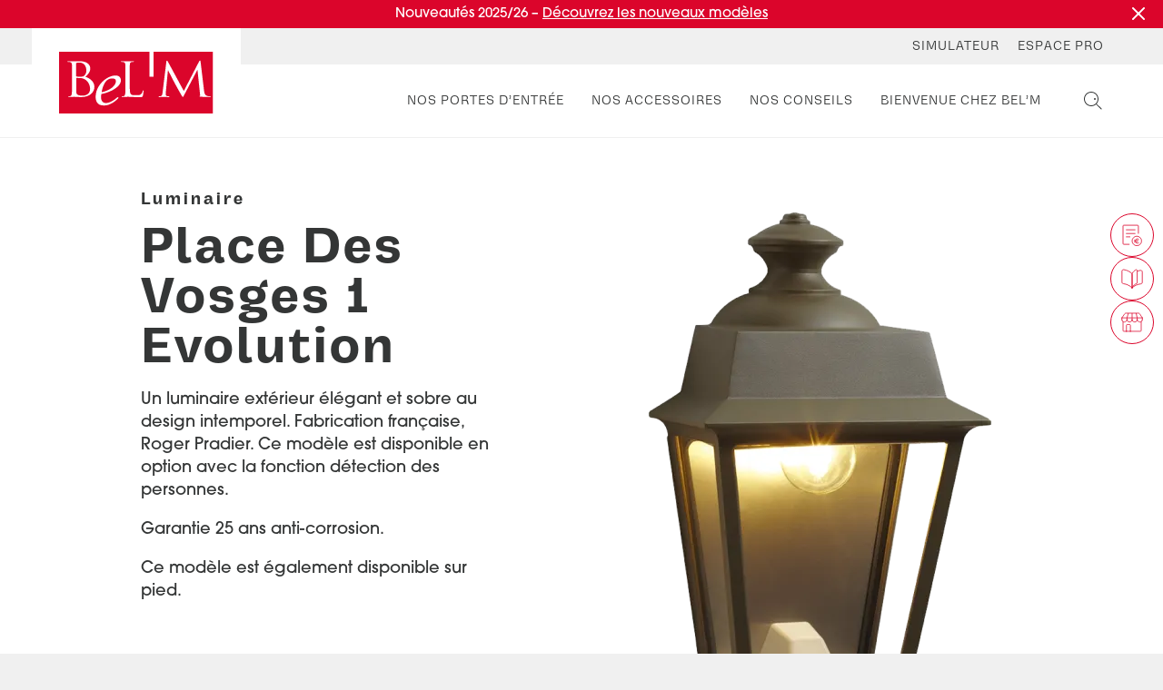

--- FILE ---
content_type: text/html; charset=UTF-8
request_url: https://www.belm.fr/produits/place-des-vosges-1-evolution
body_size: 19472
content:
<!doctype html>
<html class="no-js no-svg " lang="fr-FR"> <!--<![endif]-->
  <head>
              
<meta charset="UTF-8" />
<link rel="stylesheet" href="https://www.belm.fr/wp-content/themes/belm/style.css" type="text/css" media="screen" />
<meta http-equiv="Content-Type" content="text/html; charset=UTF-8" />
<meta http-equiv="X-UA-Compatible" content="IE=edge" />
<meta name="viewport" content="width=device-width, initial-scale=1" />
<link rel="author" href="https://www.belm.fr/wp-content/themes/belm/humans.txt" />
<link rel="pingback" href="https://www.belm.fr/xmlrpc.php" />
<link rel="profile" href="http://gmpg.org/xfn/11" />

<link rel="preload" as="font" crossorigin="anonymous" href="https://www.belm.fr/wp-content/themes/belm/assets/fonts/avenir.woff2" />

<meta name='robots' content='index, follow, max-image-preview:large, max-snippet:-1, max-video-preview:-1' />
	<style>img:is([sizes="auto" i], [sizes^="auto," i]) { contain-intrinsic-size: 3000px 1500px }</style>
	<meta name="fragment" content="!">

	<!-- This site is optimized with the Yoast SEO Premium plugin v26.7 (Yoast SEO v26.7) - https://yoast.com/wordpress/plugins/seo/ -->
	<title>Luminaire Place des Vosges 1 Evolution de Roger Pradier | Bel&#039;M</title>
<link crossorigin data-rocket-preconnect href="https://www.googletagmanager.com" rel="preconnect">
<link crossorigin data-rocket-preconnect href="https://www.gstatic.com" rel="preconnect">
<link crossorigin data-rocket-preconnect href="" rel="preconnect"><link rel="preload" data-rocket-preload as="image" href="https://prod-image.cetih.eu/image/accessoire/place-des-vosges-1-evolution.jpg?1720019685&#038;p=product_detail_modal" fetchpriority="high">
	<meta name="description" content="Découvrez le luminaire Place des Vosges 1 Evolution de Roger Pradier : un luminaire d&#039;extérieur élégant. Bel’M, Fabricant français de portes d’entrée." />
	<link rel="canonical" href="https://www.belm.fr/produits/place-des-vosges-1-evolution" />
	<meta property="og:locale" content="fr_FR" />
	<meta property="og:type" content="product" />
	<meta property="og:title" content="Place des Vosges 1 Evolution" />
	<meta property="og:description" content="Découvrez le luminaire Place des Vosges 1 Evolution de Roger Pradier : un luminaire d&#039;extérieur élégant. Bel’M, Fabricant français de portes d’entrée." />
	<meta property="og:url" content="https://www.belm.fr/produits/place-des-vosges-1-evolution" />
	<meta property="og:site_name" content="Bel&#039;M" />
	<meta property="article:publisher" content="https://www.facebook.com/portesbelm/" />
	<meta property="article:modified_time" content="2025-12-01T09:29:19+00:00" />
	<meta name="twitter:card" content="summary_large_image" />
	<script type="application/ld+json" class="yoast-schema-graph">{"@context":"https://schema.org","@graph":[{"@type":"WebPage","@id":"https://www.belm.fr/produits/place-des-vosges-1-evolution","url":"https://www.belm.fr/produits/place-des-vosges-1-evolution","name":"Luminaire Place des Vosges 1 Evolution de Roger Pradier | Bel'M","isPartOf":{"@id":"https://www.belm.fr/#website"},"datePublished":"2025-12-01T08:29:16+00:00","dateModified":"2025-12-01T09:29:19+00:00","description":"Découvrez le luminaire Place des Vosges 1 Evolution de Roger Pradier : un luminaire d'extérieur élégant. Bel’M, Fabricant français de portes d’entrée.","breadcrumb":{"@id":"https://www.belm.fr/produits/place-des-vosges-1-evolution#breadcrumb"},"inLanguage":"fr-FR","potentialAction":[{"@type":"ReadAction","target":["https://www.belm.fr/produits/place-des-vosges-1-evolution"]}]},{"@type":"BreadcrumbList","@id":"https://www.belm.fr/produits/place-des-vosges-1-evolution#breadcrumb","itemListElement":[{"@type":"ListItem","position":1,"name":"Accueil","item":"https://www.belm.fr/"},{"@type":"ListItem","position":2,"name":"Luminaire de porte d&rsquo;entrée","item":"https://www.belm.fr/nos-luminaires"},{"@type":"ListItem","position":3,"name":"Place des Vosges 1 Evolution"}]},{"@type":"WebSite","@id":"https://www.belm.fr/#website","url":"https://www.belm.fr/","name":"Bel'M","description":"Les belles histoires d entrées","publisher":{"@id":"https://www.belm.fr/#organization"},"potentialAction":[{"@type":"SearchAction","target":{"@type":"EntryPoint","urlTemplate":"https://www.belm.fr/?s={search_term_string}"},"query-input":{"@type":"PropertyValueSpecification","valueRequired":true,"valueName":"search_term_string"}}],"inLanguage":"fr-FR"},{"@type":"Organization","@id":"https://www.belm.fr/#organization","name":"Bel'M","url":"https://www.belm.fr/","logo":{"@type":"ImageObject","inLanguage":"fr-FR","@id":"https://www.belm.fr/#/schema/logo/image/","url":"https://www.belm.fr/wp-content/uploads/2025/09/belm-logo-2.svg","contentUrl":"https://www.belm.fr/wp-content/uploads/2025/09/belm-logo-2.svg","width":183,"height":73,"caption":"Bel'M"},"image":{"@id":"https://www.belm.fr/#/schema/logo/image/"},"sameAs":["https://www.facebook.com/portesbelm/","https://www.instagram.com/portes.belm/","https://fr.linkedin.com/company/belm","https://www.youtube.com/PorteEntreeBelm"]}]}</script>
	<!-- / Yoast SEO Premium plugin. -->


<link rel='dns-prefetch' href='//www.belm.fr' />

<link rel="alternate" type="application/rss+xml" title="Bel&#039;M &raquo; Flux" href="https://www.belm.fr/feed" />
<link rel='stylesheet' id='wp-block-library-css' href='https://www.belm.fr/wp-includes/css/dist/block-library/style.min.css?ver=6.8.3' type='text/css' media='all' />
<style id='wp-block-library-theme-inline-css' type='text/css'>
.wp-block-audio :where(figcaption){color:#555;font-size:13px;text-align:center}.is-dark-theme .wp-block-audio :where(figcaption){color:#ffffffa6}.wp-block-audio{margin:0 0 1em}.wp-block-code{border:1px solid #ccc;border-radius:4px;font-family:Menlo,Consolas,monaco,monospace;padding:.8em 1em}.wp-block-embed :where(figcaption){color:#555;font-size:13px;text-align:center}.is-dark-theme .wp-block-embed :where(figcaption){color:#ffffffa6}.wp-block-embed{margin:0 0 1em}.blocks-gallery-caption{color:#555;font-size:13px;text-align:center}.is-dark-theme .blocks-gallery-caption{color:#ffffffa6}:root :where(.wp-block-image figcaption){color:#555;font-size:13px;text-align:center}.is-dark-theme :root :where(.wp-block-image figcaption){color:#ffffffa6}.wp-block-image{margin:0 0 1em}.wp-block-pullquote{border-bottom:4px solid;border-top:4px solid;color:currentColor;margin-bottom:1.75em}.wp-block-pullquote cite,.wp-block-pullquote footer,.wp-block-pullquote__citation{color:currentColor;font-size:.8125em;font-style:normal;text-transform:uppercase}.wp-block-quote{border-left:.25em solid;margin:0 0 1.75em;padding-left:1em}.wp-block-quote cite,.wp-block-quote footer{color:currentColor;font-size:.8125em;font-style:normal;position:relative}.wp-block-quote:where(.has-text-align-right){border-left:none;border-right:.25em solid;padding-left:0;padding-right:1em}.wp-block-quote:where(.has-text-align-center){border:none;padding-left:0}.wp-block-quote.is-large,.wp-block-quote.is-style-large,.wp-block-quote:where(.is-style-plain){border:none}.wp-block-search .wp-block-search__label{font-weight:700}.wp-block-search__button{border:1px solid #ccc;padding:.375em .625em}:where(.wp-block-group.has-background){padding:1.25em 2.375em}.wp-block-separator.has-css-opacity{opacity:.4}.wp-block-separator{border:none;border-bottom:2px solid;margin-left:auto;margin-right:auto}.wp-block-separator.has-alpha-channel-opacity{opacity:1}.wp-block-separator:not(.is-style-wide):not(.is-style-dots){width:100px}.wp-block-separator.has-background:not(.is-style-dots){border-bottom:none;height:1px}.wp-block-separator.has-background:not(.is-style-wide):not(.is-style-dots){height:2px}.wp-block-table{margin:0 0 1em}.wp-block-table td,.wp-block-table th{word-break:normal}.wp-block-table :where(figcaption){color:#555;font-size:13px;text-align:center}.is-dark-theme .wp-block-table :where(figcaption){color:#ffffffa6}.wp-block-video :where(figcaption){color:#555;font-size:13px;text-align:center}.is-dark-theme .wp-block-video :where(figcaption){color:#ffffffa6}.wp-block-video{margin:0 0 1em}:root :where(.wp-block-template-part.has-background){margin-bottom:0;margin-top:0;padding:1.25em 2.375em}
</style>
<style id='global-styles-inline-css' type='text/css'>
:root{--wp--preset--aspect-ratio--square: 1;--wp--preset--aspect-ratio--4-3: 4/3;--wp--preset--aspect-ratio--3-4: 3/4;--wp--preset--aspect-ratio--3-2: 3/2;--wp--preset--aspect-ratio--2-3: 2/3;--wp--preset--aspect-ratio--16-9: 16/9;--wp--preset--aspect-ratio--9-16: 9/16;--wp--preset--color--black: #000000;--wp--preset--color--cyan-bluish-gray: #abb8c3;--wp--preset--color--white: #ffffff;--wp--preset--color--pale-pink: #f78da7;--wp--preset--color--vivid-red: #cf2e2e;--wp--preset--color--luminous-vivid-orange: #ff6900;--wp--preset--color--luminous-vivid-amber: #fcb900;--wp--preset--color--light-green-cyan: #7bdcb5;--wp--preset--color--vivid-green-cyan: #00d084;--wp--preset--color--pale-cyan-blue: #8ed1fc;--wp--preset--color--vivid-cyan-blue: #0693e3;--wp--preset--color--vivid-purple: #9b51e0;--wp--preset--color--primary: #DB052B;--wp--preset--color--dark: #343636;--wp--preset--color--grey: #7E7E7E;--wp--preset--color--light: #F0F0F0;--wp--preset--color--light-catalogue: #C5C5C5;--wp--preset--color--beige: #EEE8E4;--wp--preset--color--beige-catalogue: #D3D1BB;--wp--preset--color--blue-catalogue: #5B6D80;--wp--preset--color--ligh-blue-catalogue: #AEC9D5;--wp--preset--color--rose-catalogue: #EDE1E1;--wp--preset--gradient--vivid-cyan-blue-to-vivid-purple: linear-gradient(135deg,rgba(6,147,227,1) 0%,rgb(155,81,224) 100%);--wp--preset--gradient--light-green-cyan-to-vivid-green-cyan: linear-gradient(135deg,rgb(122,220,180) 0%,rgb(0,208,130) 100%);--wp--preset--gradient--luminous-vivid-amber-to-luminous-vivid-orange: linear-gradient(135deg,rgba(252,185,0,1) 0%,rgba(255,105,0,1) 100%);--wp--preset--gradient--luminous-vivid-orange-to-vivid-red: linear-gradient(135deg,rgba(255,105,0,1) 0%,rgb(207,46,46) 100%);--wp--preset--gradient--very-light-gray-to-cyan-bluish-gray: linear-gradient(135deg,rgb(238,238,238) 0%,rgb(169,184,195) 100%);--wp--preset--gradient--cool-to-warm-spectrum: linear-gradient(135deg,rgb(74,234,220) 0%,rgb(151,120,209) 20%,rgb(207,42,186) 40%,rgb(238,44,130) 60%,rgb(251,105,98) 80%,rgb(254,248,76) 100%);--wp--preset--gradient--blush-light-purple: linear-gradient(135deg,rgb(255,206,236) 0%,rgb(152,150,240) 100%);--wp--preset--gradient--blush-bordeaux: linear-gradient(135deg,rgb(254,205,165) 0%,rgb(254,45,45) 50%,rgb(107,0,62) 100%);--wp--preset--gradient--luminous-dusk: linear-gradient(135deg,rgb(255,203,112) 0%,rgb(199,81,192) 50%,rgb(65,88,208) 100%);--wp--preset--gradient--pale-ocean: linear-gradient(135deg,rgb(255,245,203) 0%,rgb(182,227,212) 50%,rgb(51,167,181) 100%);--wp--preset--gradient--electric-grass: linear-gradient(135deg,rgb(202,248,128) 0%,rgb(113,206,126) 100%);--wp--preset--gradient--midnight: linear-gradient(135deg,rgb(2,3,129) 0%,rgb(40,116,252) 100%);--wp--preset--font-size--small: 13px;--wp--preset--font-size--medium: 20px;--wp--preset--font-size--large: 36px;--wp--preset--font-size--x-large: 42px;--wp--preset--spacing--20: 0.44rem;--wp--preset--spacing--30: 0.67rem;--wp--preset--spacing--40: 1rem;--wp--preset--spacing--50: 1.5rem;--wp--preset--spacing--60: 2.25rem;--wp--preset--spacing--70: 3.38rem;--wp--preset--spacing--80: 5.06rem;--wp--preset--shadow--natural: 6px 6px 9px rgba(0, 0, 0, 0.2);--wp--preset--shadow--deep: 12px 12px 50px rgba(0, 0, 0, 0.4);--wp--preset--shadow--sharp: 6px 6px 0px rgba(0, 0, 0, 0.2);--wp--preset--shadow--outlined: 6px 6px 0px -3px rgba(255, 255, 255, 1), 6px 6px rgba(0, 0, 0, 1);--wp--preset--shadow--crisp: 6px 6px 0px rgba(0, 0, 0, 1);}:root { --wp--style--global--content-size: 800px;--wp--style--global--wide-size: 1200px; }:where(body) { margin: 0; }.wp-site-blocks > .alignleft { float: left; margin-right: 2em; }.wp-site-blocks > .alignright { float: right; margin-left: 2em; }.wp-site-blocks > .aligncenter { justify-content: center; margin-left: auto; margin-right: auto; }:where(.wp-site-blocks) > * { margin-block-start: 24px; margin-block-end: 0; }:where(.wp-site-blocks) > :first-child { margin-block-start: 0; }:where(.wp-site-blocks) > :last-child { margin-block-end: 0; }:root { --wp--style--block-gap: 24px; }:root :where(.is-layout-flow) > :first-child{margin-block-start: 0;}:root :where(.is-layout-flow) > :last-child{margin-block-end: 0;}:root :where(.is-layout-flow) > *{margin-block-start: 24px;margin-block-end: 0;}:root :where(.is-layout-constrained) > :first-child{margin-block-start: 0;}:root :where(.is-layout-constrained) > :last-child{margin-block-end: 0;}:root :where(.is-layout-constrained) > *{margin-block-start: 24px;margin-block-end: 0;}:root :where(.is-layout-flex){gap: 24px;}:root :where(.is-layout-grid){gap: 24px;}.is-layout-flow > .alignleft{float: left;margin-inline-start: 0;margin-inline-end: 2em;}.is-layout-flow > .alignright{float: right;margin-inline-start: 2em;margin-inline-end: 0;}.is-layout-flow > .aligncenter{margin-left: auto !important;margin-right: auto !important;}.is-layout-constrained > .alignleft{float: left;margin-inline-start: 0;margin-inline-end: 2em;}.is-layout-constrained > .alignright{float: right;margin-inline-start: 2em;margin-inline-end: 0;}.is-layout-constrained > .aligncenter{margin-left: auto !important;margin-right: auto !important;}.is-layout-constrained > :where(:not(.alignleft):not(.alignright):not(.alignfull)){max-width: var(--wp--style--global--content-size);margin-left: auto !important;margin-right: auto !important;}.is-layout-constrained > .alignwide{max-width: var(--wp--style--global--wide-size);}body .is-layout-flex{display: flex;}.is-layout-flex{flex-wrap: wrap;align-items: center;}.is-layout-flex > :is(*, div){margin: 0;}body .is-layout-grid{display: grid;}.is-layout-grid > :is(*, div){margin: 0;}body{padding-top: 0px;padding-right: 0px;padding-bottom: 0px;padding-left: 0px;}a:where(:not(.wp-element-button)){text-decoration: underline;}:root :where(.wp-element-button, .wp-block-button__link){background-color: #32373c;border-width: 0;color: #fff;font-family: inherit;font-size: inherit;line-height: inherit;padding: calc(0.667em + 2px) calc(1.333em + 2px);text-decoration: none;}.has-black-color{color: var(--wp--preset--color--black) !important;}.has-cyan-bluish-gray-color{color: var(--wp--preset--color--cyan-bluish-gray) !important;}.has-white-color{color: var(--wp--preset--color--white) !important;}.has-pale-pink-color{color: var(--wp--preset--color--pale-pink) !important;}.has-vivid-red-color{color: var(--wp--preset--color--vivid-red) !important;}.has-luminous-vivid-orange-color{color: var(--wp--preset--color--luminous-vivid-orange) !important;}.has-luminous-vivid-amber-color{color: var(--wp--preset--color--luminous-vivid-amber) !important;}.has-light-green-cyan-color{color: var(--wp--preset--color--light-green-cyan) !important;}.has-vivid-green-cyan-color{color: var(--wp--preset--color--vivid-green-cyan) !important;}.has-pale-cyan-blue-color{color: var(--wp--preset--color--pale-cyan-blue) !important;}.has-vivid-cyan-blue-color{color: var(--wp--preset--color--vivid-cyan-blue) !important;}.has-vivid-purple-color{color: var(--wp--preset--color--vivid-purple) !important;}.has-primary-color{color: var(--wp--preset--color--primary) !important;}.has-dark-color{color: var(--wp--preset--color--dark) !important;}.has-grey-color{color: var(--wp--preset--color--grey) !important;}.has-light-color{color: var(--wp--preset--color--light) !important;}.has-light-catalogue-color{color: var(--wp--preset--color--light-catalogue) !important;}.has-beige-color{color: var(--wp--preset--color--beige) !important;}.has-beige-catalogue-color{color: var(--wp--preset--color--beige-catalogue) !important;}.has-blue-catalogue-color{color: var(--wp--preset--color--blue-catalogue) !important;}.has-ligh-blue-catalogue-color{color: var(--wp--preset--color--ligh-blue-catalogue) !important;}.has-rose-catalogue-color{color: var(--wp--preset--color--rose-catalogue) !important;}.has-black-background-color{background-color: var(--wp--preset--color--black) !important;}.has-cyan-bluish-gray-background-color{background-color: var(--wp--preset--color--cyan-bluish-gray) !important;}.has-white-background-color{background-color: var(--wp--preset--color--white) !important;}.has-pale-pink-background-color{background-color: var(--wp--preset--color--pale-pink) !important;}.has-vivid-red-background-color{background-color: var(--wp--preset--color--vivid-red) !important;}.has-luminous-vivid-orange-background-color{background-color: var(--wp--preset--color--luminous-vivid-orange) !important;}.has-luminous-vivid-amber-background-color{background-color: var(--wp--preset--color--luminous-vivid-amber) !important;}.has-light-green-cyan-background-color{background-color: var(--wp--preset--color--light-green-cyan) !important;}.has-vivid-green-cyan-background-color{background-color: var(--wp--preset--color--vivid-green-cyan) !important;}.has-pale-cyan-blue-background-color{background-color: var(--wp--preset--color--pale-cyan-blue) !important;}.has-vivid-cyan-blue-background-color{background-color: var(--wp--preset--color--vivid-cyan-blue) !important;}.has-vivid-purple-background-color{background-color: var(--wp--preset--color--vivid-purple) !important;}.has-primary-background-color{background-color: var(--wp--preset--color--primary) !important;}.has-dark-background-color{background-color: var(--wp--preset--color--dark) !important;}.has-grey-background-color{background-color: var(--wp--preset--color--grey) !important;}.has-light-background-color{background-color: var(--wp--preset--color--light) !important;}.has-light-catalogue-background-color{background-color: var(--wp--preset--color--light-catalogue) !important;}.has-beige-background-color{background-color: var(--wp--preset--color--beige) !important;}.has-beige-catalogue-background-color{background-color: var(--wp--preset--color--beige-catalogue) !important;}.has-blue-catalogue-background-color{background-color: var(--wp--preset--color--blue-catalogue) !important;}.has-ligh-blue-catalogue-background-color{background-color: var(--wp--preset--color--ligh-blue-catalogue) !important;}.has-rose-catalogue-background-color{background-color: var(--wp--preset--color--rose-catalogue) !important;}.has-black-border-color{border-color: var(--wp--preset--color--black) !important;}.has-cyan-bluish-gray-border-color{border-color: var(--wp--preset--color--cyan-bluish-gray) !important;}.has-white-border-color{border-color: var(--wp--preset--color--white) !important;}.has-pale-pink-border-color{border-color: var(--wp--preset--color--pale-pink) !important;}.has-vivid-red-border-color{border-color: var(--wp--preset--color--vivid-red) !important;}.has-luminous-vivid-orange-border-color{border-color: var(--wp--preset--color--luminous-vivid-orange) !important;}.has-luminous-vivid-amber-border-color{border-color: var(--wp--preset--color--luminous-vivid-amber) !important;}.has-light-green-cyan-border-color{border-color: var(--wp--preset--color--light-green-cyan) !important;}.has-vivid-green-cyan-border-color{border-color: var(--wp--preset--color--vivid-green-cyan) !important;}.has-pale-cyan-blue-border-color{border-color: var(--wp--preset--color--pale-cyan-blue) !important;}.has-vivid-cyan-blue-border-color{border-color: var(--wp--preset--color--vivid-cyan-blue) !important;}.has-vivid-purple-border-color{border-color: var(--wp--preset--color--vivid-purple) !important;}.has-primary-border-color{border-color: var(--wp--preset--color--primary) !important;}.has-dark-border-color{border-color: var(--wp--preset--color--dark) !important;}.has-grey-border-color{border-color: var(--wp--preset--color--grey) !important;}.has-light-border-color{border-color: var(--wp--preset--color--light) !important;}.has-light-catalogue-border-color{border-color: var(--wp--preset--color--light-catalogue) !important;}.has-beige-border-color{border-color: var(--wp--preset--color--beige) !important;}.has-beige-catalogue-border-color{border-color: var(--wp--preset--color--beige-catalogue) !important;}.has-blue-catalogue-border-color{border-color: var(--wp--preset--color--blue-catalogue) !important;}.has-ligh-blue-catalogue-border-color{border-color: var(--wp--preset--color--ligh-blue-catalogue) !important;}.has-rose-catalogue-border-color{border-color: var(--wp--preset--color--rose-catalogue) !important;}.has-vivid-cyan-blue-to-vivid-purple-gradient-background{background: var(--wp--preset--gradient--vivid-cyan-blue-to-vivid-purple) !important;}.has-light-green-cyan-to-vivid-green-cyan-gradient-background{background: var(--wp--preset--gradient--light-green-cyan-to-vivid-green-cyan) !important;}.has-luminous-vivid-amber-to-luminous-vivid-orange-gradient-background{background: var(--wp--preset--gradient--luminous-vivid-amber-to-luminous-vivid-orange) !important;}.has-luminous-vivid-orange-to-vivid-red-gradient-background{background: var(--wp--preset--gradient--luminous-vivid-orange-to-vivid-red) !important;}.has-very-light-gray-to-cyan-bluish-gray-gradient-background{background: var(--wp--preset--gradient--very-light-gray-to-cyan-bluish-gray) !important;}.has-cool-to-warm-spectrum-gradient-background{background: var(--wp--preset--gradient--cool-to-warm-spectrum) !important;}.has-blush-light-purple-gradient-background{background: var(--wp--preset--gradient--blush-light-purple) !important;}.has-blush-bordeaux-gradient-background{background: var(--wp--preset--gradient--blush-bordeaux) !important;}.has-luminous-dusk-gradient-background{background: var(--wp--preset--gradient--luminous-dusk) !important;}.has-pale-ocean-gradient-background{background: var(--wp--preset--gradient--pale-ocean) !important;}.has-electric-grass-gradient-background{background: var(--wp--preset--gradient--electric-grass) !important;}.has-midnight-gradient-background{background: var(--wp--preset--gradient--midnight) !important;}.has-small-font-size{font-size: var(--wp--preset--font-size--small) !important;}.has-medium-font-size{font-size: var(--wp--preset--font-size--medium) !important;}.has-large-font-size{font-size: var(--wp--preset--font-size--large) !important;}.has-x-large-font-size{font-size: var(--wp--preset--font-size--x-large) !important;}
:root :where(.wp-block-pullquote){font-size: 1.5em;line-height: 1.6;}
</style>
<link data-minify="1" rel='stylesheet' id='pb-accordion-blocks-style-css' href='https://www.belm.fr/wp-content/cache/min/1/wp-content/plugins/accordion-blocks/build/index.css?ver=1768311779' type='text/css' media='all' />
<link rel='stylesheet' id='prerender-css' href='https://www.belm.fr/wp-content/plugins/prerender/public/css/prerender-public.css?ver=1.1.1' type='text/css' media='all' />
<link data-minify="1" rel='stylesheet' id='bodhi-svgs-attachment-css' href='https://www.belm.fr/wp-content/cache/min/1/wp-content/plugins/svg-support/css/svgs-attachment.css?ver=1768311779' type='text/css' media='all' />
<style id='woocommerce-inline-inline-css' type='text/css'>
.woocommerce form .form-row .required { visibility: visible; }
</style>
<link data-minify="1" rel='stylesheet' id='main-css' href='https://www.belm.fr/wp-content/cache/min/1/wp-content/themes/cetih/assets/css/main.min.css?ver=1768311779' type='text/css' media='all' />
<link data-minify="1" rel='stylesheet' id='child-main-css' href='https://www.belm.fr/wp-content/cache/min/1/wp-content/themes/belm/assets/css/main-belm.min.css?ver=1768311779' type='text/css' media='all' />
<script type="text/javascript" src="https://www.belm.fr/wp-includes/js/jquery/jquery.min.js?ver=3.7.1" id="jquery-core-js"></script>
<script type="text/javascript" src="https://www.belm.fr/wp-includes/js/jquery/jquery-migrate.min.js?ver=3.4.1" id="jquery-migrate-js"></script>
<script data-minify="1" type="text/javascript" src="https://www.belm.fr/wp-content/cache/min/1/wp-content/plugins/prerender/public/js/prerender-public.js?ver=1768311779" id="prerender-js"></script>
<script type="text/javascript" id="wc-single-product-js-extra">
/* <![CDATA[ */
var wc_single_product_params = {"i18n_required_rating_text":"Veuillez s\u00e9lectionner une note","i18n_rating_options":["1\u00a0\u00e9toile sur 5","2\u00a0\u00e9toiles sur 5","3\u00a0\u00e9toiles sur 5","4\u00a0\u00e9toiles sur 5","5\u00a0\u00e9toiles sur 5"],"i18n_product_gallery_trigger_text":"Voir la galerie d\u2019images en plein \u00e9cran","review_rating_required":"yes","flexslider":{"rtl":false,"animation":"slide","smoothHeight":true,"directionNav":false,"controlNav":"thumbnails","slideshow":false,"animationSpeed":500,"animationLoop":false,"allowOneSlide":false},"zoom_enabled":"","zoom_options":[],"photoswipe_enabled":"","photoswipe_options":{"shareEl":false,"closeOnScroll":false,"history":false,"hideAnimationDuration":0,"showAnimationDuration":0},"flexslider_enabled":""};
/* ]]> */
</script>
<script type="text/javascript" src="https://www.belm.fr/wp-content/plugins/woocommerce/assets/js/frontend/single-product.min.js?ver=10.4.3" id="wc-single-product-js" defer="defer" data-wp-strategy="defer"></script>
<script type="text/javascript" src="https://www.belm.fr/wp-content/plugins/woocommerce/assets/js/jquery-blockui/jquery.blockUI.min.js?ver=2.7.0-wc.10.4.3" id="wc-jquery-blockui-js" defer="defer" data-wp-strategy="defer"></script>
<script type="text/javascript" src="https://www.belm.fr/wp-content/plugins/woocommerce/assets/js/js-cookie/js.cookie.min.js?ver=2.1.4-wc.10.4.3" id="wc-js-cookie-js" defer="defer" data-wp-strategy="defer"></script>
<script type="text/javascript" id="woocommerce-js-extra">
/* <![CDATA[ */
var woocommerce_params = {"ajax_url":"\/wp-admin\/admin-ajax.php","wc_ajax_url":"\/?wc-ajax=%%endpoint%%","i18n_password_show":"Afficher le mot de passe","i18n_password_hide":"Masquer le mot de passe"};
/* ]]> */
</script>
<script type="text/javascript" src="https://www.belm.fr/wp-content/plugins/woocommerce/assets/js/frontend/woocommerce.min.js?ver=10.4.3" id="woocommerce-js" defer="defer" data-wp-strategy="defer"></script>
<link rel="https://api.w.org/" href="https://www.belm.fr/wp-json/" /><link rel="alternate" title="JSON" type="application/json" href="https://www.belm.fr/wp-json/wp/v2/product/3386" /><link rel="alternate" title="oEmbed (JSON)" type="application/json+oembed" href="https://www.belm.fr/wp-json/oembed/1.0/embed?url=https%3A%2F%2Fwww.belm.fr%2Faccessoire-porte-entree" />
<link rel="alternate" title="oEmbed (XML)" type="text/xml+oembed" href="https://www.belm.fr/wp-json/oembed/1.0/embed?url=https%3A%2F%2Fwww.belm.fr%2Faccessoire-porte-entree&#038;format=xml" />
	<noscript><style>.woocommerce-product-gallery{ opacity: 1 !important; }</style></noscript>
	<link rel="icon" href="https://www.belm.fr/wp-content/uploads/2021/09/favicon-32x32-1-150x150.png" sizes="32x32" />
<link rel="icon" href="https://www.belm.fr/wp-content/uploads/2021/09/favicon-32x32-1.png" sizes="192x192" />
<link rel="apple-touch-icon" href="https://www.belm.fr/wp-content/uploads/2021/09/favicon-32x32-1.png" />
<meta name="msapplication-TileImage" content="https://www.belm.fr/wp-content/uploads/2021/09/favicon-32x32-1.png" />
<noscript><style id="rocket-lazyload-nojs-css">.rll-youtube-player, [data-lazy-src]{display:none !important;}</style></noscript>

  <!-- Google Tag Manager -->
<script>(function(w,d,s,l,i){w[l]=w[l]||[];w[l].push({'gtm.start':
new Date().getTime(),event:'gtm.js'});var f=d.getElementsByTagName(s)[0],
j=d.createElement(s),dl=l!='dataLayer'?'&l='+l:'';j.async=true;j.src=
'https://www.googletagmanager.com/gtm.js?id='+i+dl;f.parentNode.insertBefore(j,f);
})(window,document,'script','dataLayer','GTM-WZGGHQRW');</script>
<!-- End Google Tag Manager -->

<!-- Facebook verication -->
<meta name="facebook-domain-verification" content="zcr5dhetg9ikxt69273d07zma6l2pu" />

<!-- Pinterest verication -->
<meta name="p:domain_verify" content="20e82a214327d1dd764a9925e6a04e60"/>


                        
  
<script type="application/ld+json">
{
  "@context" : "https://schema.org",
  "@type" : "Product",
  "name" : "Place des Vosges 1 Evolution",
  "image" : "https:\/\/prod-image.cetih.eu\/image\/accessoire\/place-des-vosges-1-evolution.jpg?1720019685&p=product_detail",
  "description" : "Un luminaire ext\u00e9rieur \u00e9l\u00e9gant et sobre au design intemporel.  Fabrication fran\u00e7aise, Roger Pradier. Ce mod\u00e8le est disponible en option avec la fonction d\u00e9tection des personnes.&nbsp;Garantie 25 ans anti-corrosion.Ce mod\u00e8le est \u00e9galement disponible sur pied.",
  "url" : "https:\/\/www.belm.fr\/produits\/place-des-vosges-1-evolution",
  "brand" : {
    "@type" : "Brand",
    "name" : "Bel&#039;M",
    "logo" : "https:\/\/www.belm.fr\/wp-content\/uploads\/2021\/09\/belm-logo-2.svg"
    }}
</script>    <script>
    window.dataLayer = window.dataLayer || [];
    dataLayer.push({
      event: 'product_view',
      product_ID: '11000317'
    });
  </script> 

    <script>
      window.dataLayer = window.dataLayer || [];
      dataLayer.push({
        event: 'generic',
        page: {
          pageType: "product",
          pageVue: "https://www.belm.fr/produits/place-des-vosges-1-evolution"
        }
      });
    </script>
  <meta name="generator" content="WP Rocket 3.19.1.2" data-wpr-features="wpr_minify_js wpr_lazyload_images wpr_preconnect_external_domains wpr_oci wpr_image_dimensions wpr_minify_css wpr_preload_links wpr_desktop" /></head>

  <body class="wp-singular product-template-default single single-product postid-3386 wp-embed-responsive wp-theme-cetih wp-child-theme-belm theme-cetih woocommerce woocommerce-page woocommerce-no-js place-des-vosges-1-evolution place-des-vosges-1-evolution "
        data-template="base.twig"
        data-obfuscate-footer-links="1">

    <div  class="form-confirmation--with-waiter">
      <div  class="message"></div>
      <div  class="spinner"></div>
    </div>

                  <!-- Google Tag Manager (noscript) -->
<noscript><iframe src="https://www.googletagmanager.com/ns.html?id=GTM-WZGGHQRW"
height="0" width="0" style="display:none;visibility:hidden"></iframe></noscript>
<!-- End Google Tag Manager (noscript) -->
          
          <a hidden class="skip-link screen-reader-text" href="#page-content">Aller au contenu</a>

      <header id="page-header"
             class="has-promo"
             >
                  <div  class="header-wrapper">
<div  id="header-promotions" class="header-promotions" style="background-color:#db052b">
  <div style="color: #ffffff">
    <p>Nouveautés 2025/26 &#8211; <a href="https://www.belm.fr/conseils/nouveautes-belm-2025-decouvrez-nos-modeles">Découvrez les nouveaux modèles</a></p>

  </div>
    <button id="close-promo" class="close-promo" aria-label="Fermer la promotion"  style="color: #ffffff">
    <svg width="14" height="14" viewBox="0 0 14 14" fill="none" xmlns="http://www.w3.org/2000/svg">
      <path d="M13 1L1 13" stroke="currentColor" stroke-width="2" stroke-linecap="round"/>
      <path d="M1 1L13 13" stroke="currentColor" stroke-width="2" stroke-linecap="round"/>
    </svg>
  </button>
</div>
  <div  class="pre-header">
    <button class="mobile-only" id="mobile-menu-button"><svg width="21" height="15" viewBox="0 0 21 15" fill="none" xmlns="http://www.w3.org/2000/svg">
<rect width="21" height="1" rx="0.5" fill="#DB052B"/>
<rect y="7" width="21" height="1" rx="0.5" fill="#DB052B"/>
<rect y="14" width="21" height="1" rx="0.5" fill="#DB052B"/>
</svg>
</button>

    <div class="container-full pre-header__content">
              <a role="banner" class="header-logo-link" href="/" rel="home">
                    <img width="170" height="68" src="https://www.belm.fr/wp-content/uploads/2021/09/belm-logo-2.svg" alt="Logo Bel'M porte d'entrée" />
        </a>
      
      <span class="dummy"></span>

      <div class="secondary-menu not-mobile">
          <ul>
              <li class="mobile-only menu-item menu-item-type-post_type menu-item-object-page menu-item-1309 ">
                        <a target=""
          class="link-depth-0 obfuscated-link"
          data-encoded-url="aHR0cHM6Ly93d3cuYmVsbS5mci9yZXZlbmRldXItcG9ydGUtZW50cmVlP3Byb2R1Y3RfaWQ9MTEwMDAzMTcmcHJvZHVjdF90aXRsZT1QbGFjZSBkZXMgVm9zZ2VzIDEgRXZvbHV0aW9u"
          href="#">
        
                                      
  <picture>
                <img
       
        src="data:image/svg+xml,%3Csvg%20xmlns='http://www.w3.org/2000/svg'%20viewBox='0%200%2022%2022'%3E%3C/svg%3E"
        alt="Pictogramme trouver un revendeur"
        width="22"        height="22" data-lazy-src="https://www.belm.fr/wp-content/uploads/2021/10/revendeur.svg"><noscript><img
        loading="lazy"
        src="https://www.belm.fr/wp-content/uploads/2021/10/revendeur.svg"
        alt="Pictogramme trouver un revendeur"
        width="22"        height="22"></noscript>
      </picture>
          
          Mise en contact avec un installateur
        </a>

              </li>
          <li class=" menu-item menu-item-type-post_type menu-item-object-page menu-item-6898 ">
                        <a target=""
          class="link-depth-0 obfuscated-link"
          data-encoded-url="aHR0cHM6Ly93d3cuYmVsbS5mci9zaW11bGF0ZXVyP3Byb2R1Y3RfaWQ9MTEwMDAzMTcmcHJvZHVjdF90aXRsZT1QbGFjZSBkZXMgVm9zZ2VzIDEgRXZvbHV0aW9u"
          href="#">
        
          
          Simulateur
        </a>

              </li>
          <li class=" menu-item menu-item-type-custom menu-item-object-custom menu-item-698 ">
                        <a target="_blank"
          class="link-depth-0 obfuscated-link"
          data-encoded-url="aHR0cHM6Ly93d3cuYmVsbXByby5mci8/cHJvZHVjdF9pZD0xMTAwMDMxNyZwcm9kdWN0X3RpdGxlPVBsYWNlIGRlcyBWb3NnZXMgMSBFdm9sdXRpb24="
          href="#">
        
          
          Espace Pro
        </a>

              </li>
      </ul>
      </div>
    </div>
  </div>

  <div  class="container-full nav-wrapper">
    <span class="dummy"></span>

    <nav id="main-menu" role="navigation">
      <div class="menu-top mobile-only">
        <form action="https://www.belm.fr" method="GET" role="search">
          <div class="input-wrapper">
            <button type="submit"><svg xmlns="http://www.w3.org/2000/svg" x="0px" y="0px" viewBox="0 0 20 20" width="20" height="20">
<path fill="#343636" d="M19.4,18.6L14,13.3c1.2-1.4,2-3.3,2-5.3c0-4.4-3.6-8-8-8S0,3.6,0,8s3.6,8,8,8c2,0,3.9-0.8,5.3-2l5.4,5.4
	c0.1,0.1,0.2,0.1,0.4,0.1s0.3,0,0.4-0.1C19.5,19.2,19.5,18.8,19.4,18.6z M8,15c-3.9,0-7-3.1-7-7c0-3.9,3.1-7,7-7c3.9,0,7,3.1,7,7
	C15,11.9,11.9,15,8,15z"/>
<circle cx="12" cy="8" r="1" fill="#343636"/>
</svg>
</button>

            <input type="text" placeholder="Que cherchez vous ?" name="s" id="search-input" />
          </div>
        </form>
      </div>

        
    
      <ul class="main-entries">
              <li class=" menu-item menu-item-type-post_type menu-item-object-prefiltered-page menu-item-6756 menu-item-has-children menu-item-depth-0 main-entry">
          <a target="" href="https://www.belm.fr/portes-entree" class="main-entry__link has-children">
            <span class="main-entry__link-wrapper">
              Nos portes d’entrée
            </span>

            <span class="mobile-only mobile-icon">
              <svg class="icon"
  xmlns="http://www.w3.org/2000/svg"
  width="24px"
  height="24px"
  viewBox="0 0 24 24">
  <path d="M9.4,18.7l-1.4-1.4l5.3-5.3L7.9,6.7l1.4-1.4l6.7,6.7L9.4,18.7z" fill="#000" />
</svg>
            </span>
          </a>

                        
    
      <div class="sub-menu">
      <div class="container-full sub-menu__wrapper">

        
                  
          <div class="sub-menu__image">
                
  <picture>
                                      
      
      
      <img
                  src="data:image/svg+xml,%3Csvg%20xmlns='http://www.w3.org/2000/svg'%20viewBox='0%200%20270%20280'%3E%3C/svg%3E"
          data-lazy-srcset="
            https://www.belm.fr/wp-content/uploads/2021/06/icon-choix-pe-2-1-270x280-c-default.png 1x,
            https://www.belm.fr/wp-content/uploads/2021/06/icon-choix-pe-2-1-540x560-c-default.png 2x"
                width="270"        height="280"        alt=""
        data-lazy-src="https://www.belm.fr/wp-content/uploads/2021/06/icon-choix-pe-2-1-270x280-c-default.png"><noscript><img
                  src="https://www.belm.fr/wp-content/uploads/2021/06/icon-choix-pe-2-1-270x280-c-default.png"
          srcset="
            https://www.belm.fr/wp-content/uploads/2021/06/icon-choix-pe-2-1-270x280-c-default.png 1x,
            https://www.belm.fr/wp-content/uploads/2021/06/icon-choix-pe-2-1-540x560-c-default.png 2x"
                width="270"        height="280"        alt=""
        loading="lazy"></noscript>
      </picture>
          </div>
        
        <div class="sub-menu__content">
          <div class="h3 sub-menu__title">
            <button class="mobile-only close-button">
              <svg class="icon"
  xmlns="http://www.w3.org/2000/svg"
  width="24px"
  height="24px"
  viewBox="0 0 24 24">
  <path d="M14.6,5.3l1.4,1.4L10.8,12l5.3,5.3l-1.4,1.4L7.9,12L14.6,5.3z" />
</svg>
            </button>
            Nos portes d’entrée
          </div>

          <ul class="depth-1 sub-menu__items-wrapper">
                          <li class=" menu-item menu-item-type-custom menu-item-object-custom menu-item-699 menu-item-has-children menu-item-depth-1">

                <div class=" sub-menu__subtitle">Par type</div>

                  
    
      <ul class="end-menu">
              <li class=" menu-item menu-item-type-post_type menu-item-object-prefiltered-page menu-item-1010 menu-item-depth-2 end-menu__item">

          
          <a target="" href="https://www.belm.fr/portes-entree" class="" >

            
            Portes d’entrée
          </a>

        </li>
              <li class=" menu-item menu-item-type-post_type menu-item-object-prefiltered-page menu-item-1459 menu-item-depth-2 end-menu__item">

          
          <a target="" href="https://www.belm.fr/portes-service" class="" >

            
            Portes de service
          </a>

        </li>
              <li class=" menu-item menu-item-type-post_type menu-item-object-prefiltered-page menu-item-1458 menu-item-depth-2 end-menu__item">

          
          <a target="" href="https://www.belm.fr/portes-grand-trafic" class="" >

            
            Portes d’entrée grand trafic
          </a>

        </li>
          </ul>
  
              </li>
                          <li class=" menu-item menu-item-type-custom menu-item-object-custom menu-item-700 menu-item-has-children menu-item-depth-1">

                <div class=" sub-menu__subtitle">Par style</div>

                  
    
      <ul class="end-menu">
              <li class=" menu-item menu-item-type-post_type menu-item-object-prefiltered-page menu-item-1011 menu-item-depth-2 end-menu__item">

          
          <a target="" href="https://www.belm.fr/portes-entree-contemporaine" class="" >

            
            Portes d’entrée contemporaines
          </a>

        </li>
              <li class=" menu-item menu-item-type-post_type menu-item-object-prefiltered-page menu-item-1013 menu-item-depth-2 end-menu__item">

          
          <a target="" href="https://www.belm.fr/portes-entree-classique" class="" >

            
            Portes d’entrée classiques
          </a>

        </li>
              <li class=" menu-item menu-item-type-post_type menu-item-object-prefiltered-page menu-item-1715 menu-item-depth-2 end-menu__item">

          
          <a target="" href="https://www.belm.fr/portes-vitree" class="" >

            
            Portes d’entrée vitrées
          </a>

        </li>
              <li class=" menu-item menu-item-type-custom menu-item-object-custom menu-item-10402 menu-item-depth-2 end-menu__item">

          
          <a target="" href="https://www.belm.fr/portes-sans-vitrage" class="" >

            
            Portes d'entrée pleines
          </a>

        </li>
          </ul>
  
              </li>
                          <li class=" menu-item menu-item-type-custom menu-item-object-custom menu-item-701 menu-item-has-children menu-item-depth-1">

                <div class=" sub-menu__subtitle">Par matériau</div>

                  
    
      <ul class="end-menu">
              <li class=" menu-item menu-item-type-post_type menu-item-object-prefiltered-page menu-item-1007 menu-item-depth-2 end-menu__item">

          
          <a target="" href="https://www.belm.fr/portes-entree-aluminium" class="" style="color: #5b6f85;">

                          <span class="item-color" style="background-color: #5b6f85;"></span>
            
            Portes d’entrée Aluminium
          </a>

        </li>
              <li class=" menu-item menu-item-type-post_type menu-item-object-prefiltered-page menu-item-1015 menu-item-depth-2 end-menu__item">

          
          <a target="" href="https://www.belm.fr/portes-entree-acier" class="" style="color: #a995a8;">

                          <span class="item-color" style="background-color: #a995a8;"></span>
            
            Portes d’entrée Acier
          </a>

        </li>
              <li class=" menu-item menu-item-type-post_type menu-item-object-prefiltered-page menu-item-1460 menu-item-depth-2 end-menu__item">

          
          <a target="" href="https://www.belm.fr/portes-entree-mixte-alu-bois" class="" style="color: #828f6f;">

                          <span class="item-color" style="background-color: #828f6f;"></span>
            
            Portes d’entrée Mixte Bois / Alu
          </a>

        </li>
              <li class=" menu-item menu-item-type-post_type menu-item-object-prefiltered-page menu-item-1005 menu-item-depth-2 end-menu__item">

          
          <a target="" href="https://www.belm.fr/portes-entree-bois" class="" style="color: #9f8b76;">

                          <span class="item-color" style="background-color: #9f8b76;"></span>
            
            Portes d’entrée Bois
          </a>

        </li>
          </ul>
  
              </li>
                      </ul>
        </div>
      </div>
    </div>
                    </li>
              <li class=" menu-item menu-item-type-post_type menu-item-object-prefiltered-page menu-item-6731 menu-item-has-children menu-item-depth-0 main-entry">
          <a target="" href="https://www.belm.fr/accessoire-porte-entree" class="main-entry__link has-children">
            <span class="main-entry__link-wrapper">
              Nos Accessoires
            </span>

            <span class="mobile-only mobile-icon">
              <svg class="icon"
  xmlns="http://www.w3.org/2000/svg"
  width="24px"
  height="24px"
  viewBox="0 0 24 24">
  <path d="M9.4,18.7l-1.4-1.4l5.3-5.3L7.9,6.7l1.4-1.4l6.7,6.7L9.4,18.7z" fill="#000" />
</svg>
            </span>
          </a>

                        
    
      <div class="sub-menu">
      <div class="container-full sub-menu__wrapper">

        
        
        <div class="sub-menu__content">
          <div class="h3 sub-menu__title">
            <button class="mobile-only close-button">
              <svg class="icon"
  xmlns="http://www.w3.org/2000/svg"
  width="24px"
  height="24px"
  viewBox="0 0 24 24">
  <path d="M14.6,5.3l1.4,1.4L10.8,12l5.3,5.3l-1.4,1.4L7.9,12L14.6,5.3z" />
</svg>
            </button>
            Nos Accessoires
          </div>

          <ul class="depth-1 sub-menu__items-wrapper">
                          <li class=" menu-item menu-item-type-custom menu-item-object-custom menu-item-10405 menu-item-has-children menu-item-depth-1">

                <div class=" sub-menu__subtitle">Par type</div>

                  
    
      <ul class="end-menu">
              <li class=" menu-item menu-item-type-custom menu-item-object-custom menu-item-10403 menu-item-depth-2 end-menu__item">

          
          <a target="" href="https://www.belm.fr/nos-marquises" class="" >

            
            Marquises
          </a>

        </li>
              <li class=" menu-item menu-item-type-custom menu-item-object-custom menu-item-10404 menu-item-depth-2 end-menu__item">

          
          <a target="" href="https://www.belm.fr/nos-luminaires" class="" >

            
            Luminaires
          </a>

        </li>
          </ul>
  
              </li>
                      </ul>
        </div>
      </div>
    </div>
                    </li>
              <li class=" menu-item menu-item-type-post_type_archive menu-item-object-advice menu-item-80 menu-item-has-children menu-item-depth-0 main-entry">
          <a target="" href="https://www.belm.fr/conseils" class="main-entry__link has-children">
            <span class="main-entry__link-wrapper">
              Nos conseils
            </span>

            <span class="mobile-only mobile-icon">
              <svg class="icon"
  xmlns="http://www.w3.org/2000/svg"
  width="24px"
  height="24px"
  viewBox="0 0 24 24">
  <path d="M9.4,18.7l-1.4-1.4l5.3-5.3L7.9,6.7l1.4-1.4l6.7,6.7L9.4,18.7z" fill="#000" />
</svg>
            </span>
          </a>

                        
    
      <div class="sub-menu">
      <div class="container-full sub-menu__wrapper">

        
                  
          <div class="sub-menu__image">
                
  <picture>
                                      
      
      
      <img
                  src="data:image/svg+xml,%3Csvg%20xmlns='http://www.w3.org/2000/svg'%20viewBox='0%200%20270%20280'%3E%3C/svg%3E"
          data-lazy-srcset="
            https://www.belm.fr/wp-content/uploads/2021/06/zilten-0218-2230401-8web-270x280-c-default.jpg 1x,
            https://www.belm.fr/wp-content/uploads/2021/06/zilten-0218-2230401-8web-540x560-c-default.jpg 2x"
                width="270"        height="280"        alt="Couple qui consulte une tablette dans son salon"
        data-lazy-src="https://www.belm.fr/wp-content/uploads/2021/06/zilten-0218-2230401-8web-270x280-c-default.jpg"><noscript><img
                  src="https://www.belm.fr/wp-content/uploads/2021/06/zilten-0218-2230401-8web-270x280-c-default.jpg"
          srcset="
            https://www.belm.fr/wp-content/uploads/2021/06/zilten-0218-2230401-8web-270x280-c-default.jpg 1x,
            https://www.belm.fr/wp-content/uploads/2021/06/zilten-0218-2230401-8web-540x560-c-default.jpg 2x"
                width="270"        height="280"        alt="Couple qui consulte une tablette dans son salon"
        loading="lazy"></noscript>
      </picture>
          </div>
        
        <div class="sub-menu__content">
          <div class="h3 sub-menu__title">
            <button class="mobile-only close-button">
              <svg class="icon"
  xmlns="http://www.w3.org/2000/svg"
  width="24px"
  height="24px"
  viewBox="0 0 24 24">
  <path d="M14.6,5.3l1.4,1.4L10.8,12l5.3,5.3l-1.4,1.4L7.9,12L14.6,5.3z" />
</svg>
            </button>
            Nos conseils
          </div>

          <ul class="depth-1 sub-menu__items-wrapper">
                          <li class=" menu-item menu-item-type-taxonomy menu-item-object-advice-folder menu-item-4043 menu-item-has-children menu-item-depth-1">

                <div class=" sub-menu__subtitle">S'inspirer et choisir</div>

                  
    
      <ul class="end-menu">
              <li class=" menu-item menu-item-type-custom menu-item-object-custom menu-item-9821 menu-item-depth-2 end-menu__item">

          
          <a target="" href="https://www.belm.fr/conseils/dossiers/temoignagesclients" class="" >

            
            Témoignages clients
          </a>

        </li>
              <li class=" menu-item menu-item-type-taxonomy menu-item-object-advice-folder menu-item-4056 menu-item-depth-2 end-menu__item">

          
          <a target="" href="https://www.belm.fr/conseils/dossiers/ideesdamenagement" class="" >

            
            Idées d'aménagement
          </a>

        </li>
              <li class=" menu-item menu-item-type-taxonomy menu-item-object-advice-folder menu-item-4057 menu-item-depth-2 end-menu__item">

          
          <a target="" href="https://www.belm.fr/conseils/dossiers/uneentreesurmesure" class="" >

            
            Une entrée sur mesure
          </a>

        </li>
              <li class=" menu-item menu-item-type-taxonomy menu-item-object-advice-folder menu-item-4058 menu-item-depth-2 end-menu__item">

          
          <a target="" href="https://www.belm.fr/conseils/dossiers/conseils-domotique-porte-dentree-et-serrure-connectee-belm" class="" >

            
            Accueil connecté
          </a>

        </li>
              <li class=" menu-item menu-item-type-taxonomy menu-item-object-advice-folder menu-item-4059 menu-item-depth-2 end-menu__item">

          
          <a target="" href="https://www.belm.fr/conseils/dossiers/fairemonchoix" class="" >

            
            Faire mon choix
          </a>

        </li>
          </ul>
  
              </li>
                          <li class=" menu-item menu-item-type-taxonomy menu-item-object-advice-folder menu-item-4046 menu-item-has-children menu-item-depth-1">

                <div class=" sub-menu__subtitle">Réussir mon projet</div>

                  
    
      <ul class="end-menu">
              <li class=" menu-item menu-item-type-taxonomy menu-item-object-advice-folder menu-item-4061 menu-item-depth-2 end-menu__item">

          
          <a target="" href="https://www.belm.fr/conseils/dossiers/conseilsdepro" class="" >

            
            Conseils de pro
          </a>

        </li>
              <li class=" menu-item menu-item-type-taxonomy menu-item-object-advice-folder menu-item-4060 menu-item-depth-2 end-menu__item">

          
          <a target="" href="https://www.belm.fr/conseils/dossiers/normesfiscalite" class="" >

            
            Normes &amp; fiscalité
          </a>

        </li>
          </ul>
  
              </li>
                          <li class=" menu-item menu-item-type-taxonomy menu-item-object-advice-folder menu-item-4045 menu-item-has-children menu-item-depth-1">

                <div class=" sub-menu__subtitle">Vivre avec sa porte</div>

                  
    
      <ul class="end-menu">
              <li class=" menu-item menu-item-type-taxonomy menu-item-object-advice-folder menu-item-4062 menu-item-depth-2 end-menu__item">

          
          <a target="" href="https://www.belm.fr/conseils/dossiers/entretienetreglages" class="" >

            
            Entretien et réglages
          </a>

        </li>
          </ul>
  
              </li>
                      </ul>
        </div>
      </div>
    </div>
                    </li>
              <li class=" menu-item menu-item-type-post_type menu-item-object-page menu-item-6442 menu-item-depth-0 main-entry">
          <a target="" href="https://www.belm.fr/bienvenue-chez-belm" class="main-entry__link ">
            <span class="main-entry__link-wrapper">
              Bienvenue chez Bel’M
            </span>

            <span class="mobile-only mobile-icon">
              <svg class="icon"
  xmlns="http://www.w3.org/2000/svg"
  width="24px"
  height="24px"
  viewBox="0 0 24 24">
  <path d="M9.4,18.7l-1.4-1.4l5.3-5.3L7.9,6.7l1.4-1.4l6.7,6.7L9.4,18.7z" fill="#000" />
</svg>
            </span>
          </a>

                  </li>
          </ul>
  
      <!-- Search form desktop -->
      <div class="nav-search not-mobile">
        <div class="nav-search__form">
          <div  class="container-full">
            <form action="https://www.belm.fr" method="GET" role="search">
  <label class="nav-search__label" for="search-input">
    Que cherchez vous ?
  </label>

  <div class="input-wrapper nav-search__input-wrapper">
    <input type="text" name="s" id="search-input" />
    <button type="submit" class="submit-button">
      <svg xmlns="http://www.w3.org/2000/svg" x="0px" y="0px" viewBox="0 0 20 20" width="20" height="20">
<path fill="#343636" d="M19.4,18.6L14,13.3c1.2-1.4,2-3.3,2-5.3c0-4.4-3.6-8-8-8S0,3.6,0,8s3.6,8,8,8c2,0,3.9-0.8,5.3-2l5.4,5.4
	c0.1,0.1,0.2,0.1,0.4,0.1s0.3,0,0.4-0.1C19.5,19.2,19.5,18.8,19.4,18.6z M8,15c-3.9,0-7-3.1-7-7c0-3.9,3.1-7,7-7c3.9,0,7,3.1,7,7
	C15,11.9,11.9,15,8,15z"/>
<circle cx="12" cy="8" r="1" fill="#343636"/>
</svg>
    </button>
  </div>
</form>

            <button class="close-button"><svg class="icon"
  width="40"
  height="40"
  viewbox="0 0 40 40"
  xmlns="http://www.w3.org/2000/svg">
  <path fill-rule="evenodd"
    clip-rule="evenodd"
    d="M19.6066 17.8103L15.3639 13.5677L13.2426 15.689L17.4852 19.9317L13.2426 24.1743L15.3639 26.2956L19.6066 22.053L23.8492 26.2956L25.9705 24.1743L21.7279 19.9317L25.9705 15.689L23.8492 13.5677L19.6066 17.8103Z" />
</svg>
</button>
          </div>
        </div>

        <button class="open-button not-mobile"><svg xmlns="http://www.w3.org/2000/svg" x="0px" y="0px" viewBox="0 0 20 20" width="20" height="20">
<path fill="#343636" d="M19.4,18.6L14,13.3c1.2-1.4,2-3.3,2-5.3c0-4.4-3.6-8-8-8S0,3.6,0,8s3.6,8,8,8c2,0,3.9-0.8,5.3-2l5.4,5.4
	c0.1,0.1,0.2,0.1,0.4,0.1s0.3,0,0.4-0.1C19.5,19.2,19.5,18.8,19.4,18.6z M8,15c-3.9,0-7-3.1-7-7c0-3.9,3.1-7,7-7c3.9,0,7,3.1,7,7
	C15,11.9,11.9,15,8,15z"/>
<circle cx="12" cy="8" r="1" fill="#343636"/>
</svg>
</button>
      </div>

      <div class="spacer mobile-only"></div>

      <!-- Mobile secondary menu + search form -->
      <div class="mobile-only menu-bottom">
        <div class="secondary-menu">
            <ul>
              <li class="mobile-only menu-item menu-item-type-post_type menu-item-object-page menu-item-1309 ">
                        <a target=""
          class="link-depth-0 obfuscated-link"
          data-encoded-url="aHR0cHM6Ly93d3cuYmVsbS5mci9yZXZlbmRldXItcG9ydGUtZW50cmVlP3Byb2R1Y3RfaWQ9MTEwMDAzMTcmcHJvZHVjdF90aXRsZT1QbGFjZSBkZXMgVm9zZ2VzIDEgRXZvbHV0aW9u"
          href="#">
        
                                      
  <picture>
                <img
       
        src="data:image/svg+xml,%3Csvg%20xmlns='http://www.w3.org/2000/svg'%20viewBox='0%200%2022%2022'%3E%3C/svg%3E"
        alt="Pictogramme trouver un revendeur"
        width="22"        height="22" data-lazy-src="https://www.belm.fr/wp-content/uploads/2021/10/revendeur.svg"><noscript><img
        loading="lazy"
        src="https://www.belm.fr/wp-content/uploads/2021/10/revendeur.svg"
        alt="Pictogramme trouver un revendeur"
        width="22"        height="22"></noscript>
      </picture>
          
          Mise en contact avec un installateur
        </a>

              </li>
          <li class=" menu-item menu-item-type-post_type menu-item-object-page menu-item-6898 ">
                        <a target=""
          class="link-depth-0 obfuscated-link"
          data-encoded-url="aHR0cHM6Ly93d3cuYmVsbS5mci9zaW11bGF0ZXVyP3Byb2R1Y3RfaWQ9MTEwMDAzMTcmcHJvZHVjdF90aXRsZT1QbGFjZSBkZXMgVm9zZ2VzIDEgRXZvbHV0aW9u"
          href="#">
        
          
          Simulateur
        </a>

              </li>
          <li class=" menu-item menu-item-type-custom menu-item-object-custom menu-item-698 ">
                        <a target="_blank"
          class="link-depth-0 obfuscated-link"
          data-encoded-url="aHR0cHM6Ly93d3cuYmVsbXByby5mci8/cHJvZHVjdF9pZD0xMTAwMDMxNyZwcm9kdWN0X3RpdGxlPVBsYWNlIGRlcyBWb3NnZXMgMSBFdm9sdXRpb24="
          href="#">
        
          
          Espace Pro
        </a>

              </li>
      </ul>
        </div>
      </div>
    </nav>
  </div>
</div>
<div  class="floating-menu">
    <ul>
          <li class=" menu-item menu-item-type-post_type menu-item-object-page menu-item-767">

                        <a target="" 
           data-encoded-url="aHR0cHM6Ly93d3cuYmVsbS5mci9kZW1hbmRlei11bi1kZXZpcy1wZXJzb25uYWxpc2U/cHJvZHVjdF9pZD0xMTAwMDMxNyZwcm9kdWN0X3RpdGxlPVBsYWNlIGRlcyBWb3NnZXMgMSBFdm9sdXRpb24=" 
           href="#" 
           class="obfuscated-link">
                          
                          
  <picture>
                <img
        
        src="https://www.belm.fr/wp-content/uploads/2021/10/devis-1.svg"
        alt="Devis porte d'entrée Bel'M"
        width="24"        height="24">
      </picture>
                  
          <span>Demandez un devis</span>
        </a>

              </li>
          <li class=" menu-item menu-item-type-post_type menu-item-object-page menu-item-768">

                        <a target="" 
           data-encoded-url="aHR0cHM6Ly93d3cuYmVsbS5mci9jYXRhbG9ndWUtcG9ydGVzLWVudHJlZT9wcm9kdWN0X2lkPTExMDAwMzE3JnByb2R1Y3RfdGl0bGU9UGxhY2UgZGVzIFZvc2dlcyAxIEV2b2x1dGlvbg==" 
           href="#" 
           class="obfuscated-link">
                          
                          
  <picture>
                <img
        
        src="https://www.belm.fr/wp-content/uploads/2021/10/Catalogue.svg"
        alt="Pictogramme catalogue"
        width="24"        height="24">
      </picture>
                  
          <span>Demandez un catalogue</span>
        </a>

              </li>
          <li class="not-mobile menu-item menu-item-type-post_type menu-item-object-page menu-item-3407">

                        <a target="" 
           data-encoded-url="aHR0cHM6Ly93d3cuYmVsbS5mci9yZXZlbmRldXItcG9ydGUtZW50cmVlP3Byb2R1Y3RfaWQ9MTEwMDAzMTcmcHJvZHVjdF90aXRsZT1QbGFjZSBkZXMgVm9zZ2VzIDEgRXZvbHV0aW9u" 
           href="#" 
           class="obfuscated-link">
                          
                          
  <picture>
                <img
        
        src="https://www.belm.fr/wp-content/uploads/2021/10/contact-revendeur-2.svg"
        alt="Pictogramme contact revendeur"
        width="24"        height="24">
      </picture>
                  
          <span>Trouver un revendeur Bel&rsquo;M</span>
        </a>

              </li>
      </ul>
</div>

                      <div  class="container-full breadcrumbs-wrapper">

  <nav id="breadcrumbs" class="main-breadcrumbs"><span><span><a href="https://www.belm.fr/">Accueil</a></span> » <span><a href="https://www.belm.fr/nos-luminaires">Luminaire de porte d&rsquo;entrée</a></span> » <span class="breadcrumb_last" aria-current="page">Place des Vosges 1 Evolution</span></span></nav>

</div>
          
          
  
  
      <div  class="fullscreen-viewer">
      <div  class="carousel-container">
        <button class="prev-button nav-button">
          <svg class="icon"
  xmlns="http://www.w3.org/2000/svg"
  width="24px"
  height="24px"
  viewBox="0 0 24 24">
  <path d="M14.6,5.3l1.4,1.4L10.8,12l5.3,5.3l-1.4,1.4L7.9,12L14.6,5.3z" />
</svg>
        </button>
        <div class="images-carousel">
                                                  <div class="item">
                <figure class="image">
                                      <img fetchpriority="high"  src="https://prod-image.cetih.eu/image/accessoire/place-des-vosges-1-evolution.jpg?1720019685&p=product_detail_modal" alt=""  class="first-image" >
                                    <figcaption class="image-desc"></figcaption>
                </figure>
              </div>
                                                              <div class="item">
                <figure class="image">
                                      <img  src="https://prod-image.cetih.eu/image/accessoire/place-des-vosges-1-evolution/ambiance-1.jpg?1720019689&p=product_detail_modal" alt="" >
                                    <figcaption class="image-desc"></figcaption>
                </figure>
              </div>
                                                                                                                                            </div>
        <button class="next-button nav-button">
          <svg class="icon"
  xmlns="http://www.w3.org/2000/svg"
  width="24px"
  height="24px"
  viewBox="0 0 24 24">
  <path d="M9.4,18.7l-1.4-1.4l5.3-5.3L7.9,6.7l1.4-1.4l6.7,6.7L9.4,18.7z" fill="#000" />
</svg>
        </button>
      </div>
      <button class="close-button">
        <svg class="icon"
  width="40"
  height="40"
  viewbox="0 0 40 40"
  xmlns="http://www.w3.org/2000/svg">
  <path fill-rule="evenodd"
    clip-rule="evenodd"
    d="M19.6066 17.8103L15.3639 13.5677L13.2426 15.689L17.4852 19.9317L13.2426 24.1743L15.3639 26.2956L19.6066 22.053L23.8492 26.2956L25.9705 24.1743L21.7279 19.9317L25.9705 15.689L23.8492 13.5677L19.6066 17.8103Z" />
</svg>
      </button>
    </div>
  
  <div  class="container-full page-top product-header product">

    <div  class="mobile-only">
      <div class="h1 page-title">Place des vosges 1 evolution</div>
      <div class="page-description">
        <p>
          <p>Un luminaire extérieur élégant et sobre au design intemporel.  Fabrication française, Roger Pradier. Ce modèle est disponible en option avec la fonction détection des personnes.&nbsp;</p><p>Garantie 25 ans anti-corrosion.</p><p>Ce modèle est également disponible sur pied.<br></p>
        </p>
      </div>
    </div>

    <div  class="product-header__images product-carousels">

      
      <div class="images-carousel-wrapper">
      <div class="images-carousel">
                              <div class="item">
              <figure class="image">
                                  <img  src="https://prod-image.cetih.eu/image/accessoire/place-des-vosges-1-evolution.jpg?1720019685&p=product_detail" alt=""  class="first-image" >
                                <figcaption class="image-desc"></figcaption>
              </figure>
            </div>
                                        <div class="item">
              <figure class="image">
                                  <img  src="https://prod-image.cetih.eu/image/accessoire/place-des-vosges-1-evolution/ambiance-1.jpg?1720019689&p=product_detail" alt="" >
                                <figcaption class="image-desc"></figcaption>
              </figure>
            </div>
                                                                                                                  </div>

      <button class="fullscreen-button">
        <div class="fullscreen-button__icon">
          <svg width="20"
  height="20"
  viewbox="0 0 20 20"
  fill="none"
  xmlns="http://www.w3.org/2000/svg">
  <path d="M15 8C15 11.866 11.866 15 7.99999 15C4.134 15 1 11.866 1 8C1 4.13401 4.134 1 7.99999 1C11.866 1 15 4.13401 15 8Z"
    stroke="#494043"
    stroke-width="2" />
  <path d="M12.2001 12.4614L19.0001 18.9999"
    stroke="#494043"
    stroke-width="2" />
  <path d="M8 4V12" stroke="#494043" stroke-width="1.5" />
  <path d="M12 8L4 8" stroke="#494043" stroke-width="1.5" />
</svg>
        </div>
      </button>
    </div>

    <div class="thumbnails-carousel-wrapper">
      <div class="carousel-controls keep-mobile">
  <button class="prev-button">
    <svg class="icon"
  xmlns="http://www.w3.org/2000/svg"
  width="24px"
  height="24px"
  viewBox="0 0 24 24">
  <path d="M14.6,5.3l1.4,1.4L10.8,12l5.3,5.3l-1.4,1.4L7.9,12L14.6,5.3z" />
</svg>
  </button>
  <button class="next-button">
    <svg class="icon"
  xmlns="http://www.w3.org/2000/svg"
  width="24px"
  height="24px"
  viewBox="0 0 24 24">
  <path d="M9.4,18.7l-1.4-1.4l5.3-5.3L7.9,6.7l1.4-1.4l6.7,6.7L9.4,18.7z" fill="#000" />
</svg>
  </button>
</div>
      <div class="thumbnails-carousel">
                              <div class="item selected" data-index="1">
              <figure class="image">
                                  <img  src="https://prod-image.cetih.eu/image/accessoire/place-des-vosges-1-evolution.jpg?1720019685&p=product_detail_thumb" alt="">
                              </figure>
            </div>
                                        <div class="item " data-index="2">
              <figure class="image">
                                  <img  src="https://prod-image.cetih.eu/image/accessoire/place-des-vosges-1-evolution/ambiance-1.jpg?1720019689&p=product_detail_thumb" alt="">
                              </figure>
            </div>
                                                                                                                  </div>
    </div>
  </div>

    <div  class="product-header__infos">

      <div class="not-mobile">
        <h1>
                      <div class="product-material animate__mask">
              <div class="animate animate__appear">
                                  Luminaire
                
                
              </div>
            </div>
          
          <div class="page-title">
            <div class="animate__mask">
              <div class="animate animate__appear">
                Place des Vosges 1 Evolution
              </div>
            </div>
          </div>
        </h1>

        <div class="page-description animate__mask">
          <div class="animate animate__appear animate__delay--1">
            <p>Un luminaire extérieur élégant et sobre au design intemporel.  Fabrication française, Roger Pradier. Ce modèle est disponible en option avec la fonction détection des personnes.&nbsp;</p><p>Garantie 25 ans anti-corrosion.</p><p>Ce modèle est également disponible sur pied.<br></p>
          </div>
        </div>
      </div>

      <div class="product-header__colors color-tabs-wrapper animate animate__appear animate__delay--2">

        <div class="color-tabs">
                      <div class="color-tab selected" data-target="#exterior-colors">
              Couleur extérieure
            </div>
          
                            </div>

        <!-- Ext colors -->
                  <div class="color-tab-content selected" id="exterior-colors" data-face="exterior">
  
  <div class="picked-color swatches-wrapper">
      <div class="swatch " data-color="brun_2650_texture" data-color-code="" data-color-label="Brun 2650 Texturé" >
          <div class="swatch-color" style="background-image: url('https://prod-image.cetih.eu/image/couleur/brun-2650-texture.jpg?w=44')"></div>
      </div>
    <div class="picked-color__label">
      Brun 2650 Texturé
    </div>
  </div>

  
  <div class="swatches-limiter">
    <div class="swatches-wrapper">
            <div class="color-item">
          <div class="swatch checked " data-color="brun_2650_texture" data-color-code="" data-color-label="Brun 2650 Texturé" data-image="https://prod-image.cetih.eu/image/accessoire/place-des-vosges-1-evolution/couleur-brun-2650-texture.jpg?1720022404&p=product_detail">
          <div class="swatch-color" style="background-image: url('https://prod-image.cetih.eu/image/couleur/brun-2650-texture.jpg?w=44')"></div>
      </div>
      </div>
            <div class="color-item">
          <div class="swatch " data-color="gris_7016_texture" data-color-code="" data-color-label="Gris 7016 Texturé" >
          <div class="swatch-color" style="background-image: url('https://prod-image.cetih.eu/image/couleur/gris-7016-texture.jpg?w=44')"></div>
      </div>
      </div>
            <div class="color-item">
          <div class="swatch " data-color="vert_texture" data-color-code="" data-color-label="Vert Texturé" >
          <div class="swatch-color" style="background-image: url('https://prod-image.cetih.eu/image/couleur/vert-texture.jpg?w=44')"></div>
      </div>
      </div>
            <div class="color-item">
          <div class="swatch " data-color="rouge_3004_texture" data-color-code="" data-color-label="Rouge 3004 Texturé" >
          <div class="swatch-color" style="background-image: url('https://prod-image.cetih.eu/image/couleur/rouge-3004-texture.jpg?w=44')"></div>
      </div>
      </div>
            <div class="color-item limited">
          <div class="swatch " data-color="gris_9007_texture" data-color-code="" data-color-label="Gris 9007 Texturé" >
          <div data-bg="https://prod-image.cetih.eu/image/couleur/gris-9007-texture.jpg?w=44" class="swatch-color rocket-lazyload" style=""></div>
      </div>
      </div>
            <div class="color-item limited">
          <div class="swatch " data-color="gris_perle_2800_texture" data-color-code="" data-color-label="Gris Perle 2800 Texturé" >
          <div data-bg="https://prod-image.cetih.eu/image/couleur/gris-perle-2800-texture.jpg?w=44" class="swatch-color rocket-lazyload" style=""></div>
      </div>
      </div>
            <div class="color-item limited">
          <div class="swatch " data-color="brun_8019_satine" data-color-code="" data-color-label="brun 8019 satine" >
          <div data-bg="https://prod-image.cetih.eu/image/couleur/brun-8019-satine.jpg?w=44" class="swatch-color rocket-lazyload" style=""></div>
      </div>
      </div>
            <div class="color-item limited">
          <div class="swatch " data-color="gris_7035_satine" data-color-code="" data-color-label="Gris 7035 satiné" >
          <div data-bg="https://prod-image.cetih.eu/image/couleur/gris-7035-satine.jpg?w=44" class="swatch-color rocket-lazyload" style=""></div>
      </div>
      </div>
            <div class="color-item limited">
          <div class="swatch " data-color="bleu_2700_texture" data-color-code="" data-color-label="Bleu 2700 texturé" >
          <div data-bg="https://prod-image.cetih.eu/image/couleur/bleu-2700-texture.jpg?w=44" class="swatch-color rocket-lazyload" style=""></div>
      </div>
      </div>
            <div class="color-item limited">
          <div class="swatch " data-color="blanc_9016_satine" data-color-code="" data-color-label="Blanc 9016 Satiné" >
          <div data-bg="https://prod-image.cetih.eu/image/couleur/blanc-9016-satine.jpg?w=44" class="swatch-color rocket-lazyload" style=""></div>
      </div>
      </div>
            <div class="color-item limited">
          <div class="swatch " data-color="gris_7004_satine" data-color-code="" data-color-label="Gris 7004 Satiné" >
          <div data-bg="https://prod-image.cetih.eu/image/couleur/gris-7004-satine.jpg?w=44" class="swatch-color rocket-lazyload" style=""></div>
      </div>
      </div>
            <div class="color-item limited">
          <div class="swatch " data-color="gris_7016_satine" data-color-code="" data-color-label="Gris 7016 Satiné" >
          <div data-bg="https://prod-image.cetih.eu/image/couleur/gris-7016-satine.jpg?w=44" class="swatch-color rocket-lazyload" style=""></div>
      </div>
      </div>
            <div class="color-item limited">
          <div class="swatch " data-color="gris_7047_satine" data-color-code="" data-color-label="Gris 7047 satiné" >
          <div data-bg="https://prod-image.cetih.eu/image/couleur/gris-7047-satine.jpg?w=44" class="swatch-color rocket-lazyload" style=""></div>
      </div>
      </div>
            <div class="color-item limited">
          <div class="swatch " data-color="gris_7030_satine" data-color-code="" data-color-label="Gris 7030 Satiné" >
          <div data-bg="https://prod-image.cetih.eu/image/couleur/gris-7030-satine.jpg?w=44" class="swatch-color rocket-lazyload" style=""></div>
      </div>
      </div>
            <div class="color-item limited">
          <div class="swatch " data-color="blanc_9001_satine" data-color-code="" data-color-label="Blanc 9001 Satiné" >
          <div data-bg="https://prod-image.cetih.eu/image/couleur/blanc-9001-satine.jpg?w=44" class="swatch-color rocket-lazyload" style=""></div>
      </div>
      </div>
            <div class="color-item limited">
          <div class="swatch " data-color="gris_7039_satine" data-color-code="" data-color-label="Gris 7039 satiné" >
          <div data-bg="https://prod-image.cetih.eu/image/couleur/gris-7039-satine.jpg?w=44" class="swatch-color rocket-lazyload" style=""></div>
      </div>
      </div>
            <div class="color-item limited">
          <div class="swatch " data-color="gris_2400_texture" data-color-code="" data-color-label="Gris 2400 Texturé" >
          <div data-bg="https://prod-image.cetih.eu/image/couleur/gris-2400-texture.jpg?w=44" class="swatch-color rocket-lazyload" style=""></div>
      </div>
      </div>
            <div class="color-item limited">
          <div class="swatch " data-color="gris_2900_texture" data-color-code="" data-color-label="Gris 2900 Texturé" >
          <div data-bg="https://prod-image.cetih.eu/image/couleur/gris-2900-texture.jpg?w=44" class="swatch-color rocket-lazyload" style=""></div>
      </div>
      </div>
            <div class="color-item limited">
          <div class="swatch " data-color="noir_2100_texture" data-color-code="" data-color-label="Noir 2100 Texturé" >
          <div data-bg="https://prod-image.cetih.eu/image/couleur/noir-2100-texture.jpg?w=44" class="swatch-color rocket-lazyload" style=""></div>
      </div>
      </div>
            <div class="color-item limited">
          <div class="swatch " data-color="noir_9005_texture" data-color-code="" data-color-label="Noir 9005 Texturé" >
          <div data-bg="https://prod-image.cetih.eu/image/couleur/noir-9005-texture.jpg?w=44" class="swatch-color rocket-lazyload" style=""></div>
      </div>
      </div>
            <div class="color-item limited">
          <div class="swatch " data-color="blanc_9016_texture" data-color-code="" data-color-label="Blanc 9016 Texturé" >
          <div data-bg="https://prod-image.cetih.eu/image/couleur/blanc-9016-texture.jpg?w=44" class="swatch-color rocket-lazyload" style=""></div>
      </div>
      </div>
            <div class="color-item limited">
          <div class="swatch " data-color="bronze_texture" data-color-code="" data-color-label="Bronze Texturé" >
          <div data-bg="https://prod-image.cetih.eu/image/couleur/bronze-texture.jpg?w=44" class="swatch-color rocket-lazyload" style=""></div>
      </div>
      </div>
            <div class="color-item limited">
          <div class="swatch " data-color="vert_6005_texture" data-color-code="" data-color-label="Vert 6005 Texturé" >
          <div data-bg="https://prod-image.cetih.eu/image/couleur/vert-6005-texture.jpg?w=44" class="swatch-color rocket-lazyload" style=""></div>
      </div>
      </div>
            <div class="color-item limited">
          <div class="swatch " data-color="rouille_texture" data-color-code="" data-color-label="Rouille Texturé" >
          <div data-bg="https://prod-image.cetih.eu/image/couleur/rouille-texture.jpg?w=44" class="swatch-color rocket-lazyload" style=""></div>
      </div>
      </div>
            <div class="color-item limited">
          <div class="swatch " data-color="beige_1015_satine" data-color-code="" data-color-label="Beige 1015 satiné" >
          <div data-bg="https://prod-image.cetih.eu/image/couleur/beige-1015-satine.jpg?w=44" class="swatch-color rocket-lazyload" style=""></div>
      </div>
      </div>
            <div class="color-item limited">
          <div class="swatch " data-color="gris_7022_texture" data-color-code="" data-color-label="Gris 7022 texturé" >
          <div data-bg="https://prod-image.cetih.eu/image/couleur/gris-7022-texture.jpg?w=44" class="swatch-color rocket-lazyload" style=""></div>
      </div>
      </div>
            <div class="color-item limited">
          <div class="swatch " data-color="gris_9006_texture" data-color-code="" data-color-label="Gris 9006 texturé" >
          <div data-bg="https://prod-image.cetih.eu/image/couleur/gris-9006-texture.jpg?w=44" class="swatch-color rocket-lazyload" style=""></div>
      </div>
      </div>
            <div class="color-item limited">
          <div class="swatch " data-color="bleu_5003_texture" data-color-code="" data-color-label="Bleu 5003 texturé" >
          <div data-bg="https://prod-image.cetih.eu/image/couleur/bleu-5003-texture.jpg?w=44" class="swatch-color rocket-lazyload" style=""></div>
      </div>
      </div>
          </div>

        <button class="show-all-toggle">
      <span class="default">+ de couleurs</span>
      <span class="activated" hidden>- de couleurs</span>
    </button>
      </div>
</div>
        
        <!-- Int colors -->
              </div>

      <!-- Indice environnemental -->
      
      <div class="product-header__ctas">
    <div class="wp-block-button animate animate__appear animate__delay--4">
            <a data-encoded-url="aHR0cHM6Ly93d3cuYmVsbS5mci9kZW1hbmRlei11bi1kZXZpcy1wZXJzb25uYWxpc2U/cHJvZHVjdF9pZD0xMTAwMDMxNyZwcm9kdWN0X3RpdGxlPVBsYWNlIGRlcyBWb3NnZXMgMSBFdm9sdXRpb24="
       href="#"
       class="wp-block-button__link has-dark-background-color has-background obfuscated-link">
      Demander un devis
    </a>
      </div>
  
  </div>

          </div>
  </div>

  <!-- Product labels -->
  
              </header>
    
    <main  id="page-content" role="main">
      
  <article  class="single-product-details post-3386 product type-product status-publish product_cat-accessoire pa_color_family-tons-blancs pa_color_family-tons-bleus pa_color_family-tons-gris pa_color_family-tons-marron pa_color_family-tons-noirs pa_color_family-tons-rouges pa_color_family-tons-verts pa_pertinence-pertinence_09 pa_style-style_04 pa_type-2-type_05 first instock product-type-simple">

    
    <div  class="article-content product-edito has-deco ">

      
      <div class="has-white-background-color has-background alignscreen default-padding">
        <div
          class="container-full">

          <!-- Shapes -->
          
          <!-- specs -->
          
  <div class="wp-block-pb-accordion-item c-accordion__item js-accordion-item" data-initially-open="true" data-click-to-close="true" data-auto-close="false" data-scroll="false" data-scroll-offset="0">


    <h2 id="at-specs" class="c-accordion__title js-accordion-controller" role="button" tabindex="0" aria-controls="ac-specs" aria-expanded="true">
      Caractéristiques techniques standards
    </h2>

    <div id="ac-specs" class="c-accordion__content">
      <div class="specs-content">

                            <div>Flux sortant : 874</div><div>Indice de protection : IP 65</div><div>Classe de protection électrique : Classe 1</div><div>Alimentation : 230 - 250 V AC</div><div>-</div><div><div>Poids : 1.95 kg</div><div>Hauteur : 340 mm</div><div>Largeur : 216 mm</div><div>Profondeur : 132 mm</div><div>-&nbsp;</div><div><span style="font-weight: bold; text-decoration-line: underline;">Place des Vosges 1 Evolution sur pied :</span></div><div><div>Poids : 3.77 kg</div><div>Hauteur : 627 mm</div><div>Largeur : 220 mm</div><div>Profondeur : 220 mm</div></div></div>
        
      </div>
    </div>
  </div>

                  </div>
      </div>

      
  <!-- Push seller -->
    <div data-bg="https://www.belm.fr/wp-content/uploads/2021/10/adobestock-399582466-scaled-1440x394-c-default.jpeg" style="" class="push-block alignscreen has-background has-dark-background-color default-padding rocket-lazyload">
    <div class="container center-text">
      <h2>Trouver un revendeur</h2>
      <p>L'installation de votre future porte Bel'M mérite le plus grand soin. C'est pourquoi nous vous invitons à confier votre projet à un professionnel de proximité, qui saura vous conseiller et vous accompagner sur la pose.</p>

              <div class="wp-block-buttons is-content-justification-center">
          <div class="wp-block-button">
                                    <a data-encoded-url="aHR0cHM6Ly93d3cuYmVsbS5mci9yZXZlbmRldXItcG9ydGUtZW50cmVlP3Byb2R1Y3RfaWQ9MTEwMDAzMTcmcHJvZHVjdF90aXRsZT1QbGFjZSBkZXMgVm9zZ2VzIDEgRXZvbHV0aW9u"
               href="#"
               target=""
               class="wp-block-button__link has-white-background-color has-background obfuscated-link">
              Trouver un revendeur 
            </a>
                      </div>
        </div>
          </div>
  </div>

      
      
    </div>

  </article>

    </main>

                  <footer  id="page-footer">
    
    <div  class="prefooter">
    <div  class="container-full reinsurrance">
              <a class="reinsurrance-item" href="https://www.belm.fr/bienvenue-chez-belm#une-marque-cetih" target="">
              
  <picture>
                <img
       
        src="data:image/svg+xml,%3Csvg%20xmlns='http://www.w3.org/2000/svg'%20viewBox='0%200%200%2044'%3E%3C/svg%3E"
        alt="Drapeau de la France, porte d'entrée Made In France"
                height="44" data-lazy-src="https://www.belm.fr/wp-content/uploads/2023/10/france-1.svg"><noscript><img
        loading="lazy"
        src="https://www.belm.fr/wp-content/uploads/2023/10/france-1.svg"
        alt="Drapeau de la France, porte d'entrée Made In France"
                height="44"></noscript>
      </picture>
          <div class="item-label">Conception et fabrication française</div>
        </a>
              <a class="reinsurrance-item" href="https://www.belm.fr/bienvenue-chez-belm#entreprise-a-mission" target="">
              
  <picture>
                <img
       
        src="data:image/svg+xml,%3Csvg%20xmlns='http://www.w3.org/2000/svg'%20viewBox='0%200%200%2044'%3E%3C/svg%3E"
        alt="Pictogramme démarche RSE"
                height="44" data-lazy-src="https://www.belm.fr/wp-content/uploads/2021/11/RSE.svg"><noscript><img
        loading="lazy"
        src="https://www.belm.fr/wp-content/uploads/2021/11/RSE.svg"
        alt="Pictogramme démarche RSE"
                height="44"></noscript>
      </picture>
          <div class="item-label">Engagement social et environnemental</div>
        </a>
              <a class="reinsurrance-item" href="https://www.belm.fr/bienvenue-chez-belm" target="">
              
  <picture>
                <img
       
        src="data:image/svg+xml,%3Csvg%20xmlns='http://www.w3.org/2000/svg'%20viewBox='0%200%200%2044'%3E%3C/svg%3E"
        alt="Réussite pictogramme"
                height="44" data-lazy-src="https://www.belm.fr/wp-content/uploads/2021/11/reussite.svg"><noscript><img
        loading="lazy"
        src="https://www.belm.fr/wp-content/uploads/2021/11/reussite.svg"
        alt="Réussite pictogramme"
                height="44"></noscript>
      </picture>
          <div class="item-label">+ de 45 ans d'expertise</div>
        </a>
              <a class="reinsurrance-item" href="https://www.belm.fr/conseils/choisir-lisolation-thermique-et-phonique-dune-porte" target="">
              
  <picture>
                <img
       
        src="data:image/svg+xml,%3Csvg%20xmlns='http://www.w3.org/2000/svg'%20viewBox='0%200%200%2044'%3E%3C/svg%3E"
        alt="Pictogramme isolation de la porte d'entrée"
                height="44" data-lazy-src="https://www.belm.fr/wp-content/uploads/2021/11/isolation.svg"><noscript><img
        loading="lazy"
        src="https://www.belm.fr/wp-content/uploads/2021/11/isolation.svg"
        alt="Pictogramme isolation de la porte d'entrée"
                height="44"></noscript>
      </picture>
          <div class="item-label">Confort sécurité et isolation</div>
        </a>
              <a class="reinsurrance-item" href="https://www.belm.fr/nos-avis-clients" target="">
              
  <picture>
                                      
      
      
      <img
                  src="data:image/svg+xml,%3Csvg%20xmlns='http://www.w3.org/2000/svg'%20viewBox='0%200%200%2044'%3E%3C/svg%3E"
          data-lazy-srcset="
            https://www.belm.fr/wp-content/uploads/2022/03/logo-guestsuite-100x100-1-0x44-c-default.png 1x,
            https://www.belm.fr/wp-content/uploads/2022/03/logo-guestsuite-100x100-1-0x88-c-default.png 2x"
                        height="44"        alt="Logo Guest Suite"
        data-lazy-src="https://www.belm.fr/wp-content/uploads/2022/03/logo-guestsuite-100x100-1-0x44-c-default.png"><noscript><img
                  src="https://www.belm.fr/wp-content/uploads/2022/03/logo-guestsuite-100x100-1-0x44-c-default.png"
          srcset="
            https://www.belm.fr/wp-content/uploads/2022/03/logo-guestsuite-100x100-1-0x44-c-default.png 1x,
            https://www.belm.fr/wp-content/uploads/2022/03/logo-guestsuite-100x100-1-0x88-c-default.png 2x"
                        height="44"        alt="Logo Guest Suite"
        loading="lazy"></noscript>
      </picture>
          <div class="item-label">Avis de nos clients</div>
        </a>
      
          </div>
  </div>

    <div  class="footer">
    <div class="container-full">
      <div class="footer-top">
                <div class="footer-top__main-menus">
            <ul>
              <li class=" menu-item menu-item-type-custom menu-item-object-custom menu-item-882 menu-item-has-children deployable">
                        <a target=""
          class="link-depth-0 obfuscated-link"
          data-encoded-url="L3BvcnRlcy1lbnRyZWU/cHJvZHVjdF9pZD0xMTAwMDMxNyZwcm9kdWN0X3RpdGxlPVBsYWNlIGRlcyBWb3NnZXMgMSBFdm9sdXRpb24="
          href="#">
        
          
          NOS PORTES
        </a>

          <ul>
              <li class=" menu-item menu-item-type-post_type menu-item-object-prefiltered-page menu-item-4718 ">
                        <a target=""
          class="link-depth-1 obfuscated-link"
          data-encoded-url="aHR0cHM6Ly93d3cuYmVsbS5mci9wb3J0ZXMtZW50cmVlLWFsdW1pbml1bT9wcm9kdWN0X2lkPTExMDAwMzE3JnByb2R1Y3RfdGl0bGU9UGxhY2UgZGVzIFZvc2dlcyAxIEV2b2x1dGlvbg=="
          href="#">
        
          
          Portes d’entrée Aluminium
        </a>

              </li>
          <li class=" menu-item menu-item-type-post_type menu-item-object-prefiltered-page menu-item-1451 ">
                        <a target=""
          class="link-depth-1 obfuscated-link"
          data-encoded-url="aHR0cHM6Ly93d3cuYmVsbS5mci9wb3J0ZXMtZW50cmVlLWFjaWVyP3Byb2R1Y3RfaWQ9MTEwMDAzMTcmcHJvZHVjdF90aXRsZT1QbGFjZSBkZXMgVm9zZ2VzIDEgRXZvbHV0aW9u"
          href="#">
        
          
          Portes d’entrée Acier
        </a>

              </li>
          <li class=" menu-item menu-item-type-post_type menu-item-object-prefiltered-page menu-item-1450 ">
                        <a target=""
          class="link-depth-1 obfuscated-link"
          data-encoded-url="aHR0cHM6Ly93d3cuYmVsbS5mci9wb3J0ZXMtZW50cmVlLW1peHRlLWFsdS1ib2lzP3Byb2R1Y3RfaWQ9MTEwMDAzMTcmcHJvZHVjdF90aXRsZT1QbGFjZSBkZXMgVm9zZ2VzIDEgRXZvbHV0aW9u"
          href="#">
        
          
          Portes d'entrée Mixte Bois/Alu
        </a>

              </li>
          <li class=" menu-item menu-item-type-post_type menu-item-object-prefiltered-page menu-item-1454 ">
                        <a target=""
          class="link-depth-1 obfuscated-link"
          data-encoded-url="aHR0cHM6Ly93d3cuYmVsbS5mci9wb3J0ZXMtZW50cmVlLWJvaXM/cHJvZHVjdF9pZD0xMTAwMDMxNyZwcm9kdWN0X3RpdGxlPVBsYWNlIGRlcyBWb3NnZXMgMSBFdm9sdXRpb24="
          href="#">
        
          
          Portes d'entrée Bois
        </a>

              </li>
      </ul>
      </li>
          <li class=" menu-item menu-item-type-post_type menu-item-object-page menu-item-6801 menu-item-has-children deployable">
                        <a target=""
          class="link-depth-0 obfuscated-link"
          data-encoded-url="aHR0cHM6Ly93d3cuYmVsbS5mci9iaWVudmVudWUtY2hlei1iZWxtP3Byb2R1Y3RfaWQ9MTEwMDAzMTcmcHJvZHVjdF90aXRsZT1QbGFjZSBkZXMgVm9zZ2VzIDEgRXZvbHV0aW9u"
          href="#">
        
          
          La marque
        </a>

          <ul>
              <li class=" menu-item menu-item-type-post_type menu-item-object-page menu-item-6766 ">
                        <a target=""
          class="link-depth-1 obfuscated-link"
          data-encoded-url="aHR0cHM6Ly93d3cuYmVsbS5mci9iaWVudmVudWUtY2hlei1iZWxtP3Byb2R1Y3RfaWQ9MTEwMDAzMTcmcHJvZHVjdF90aXRsZT1QbGFjZSBkZXMgVm9zZ2VzIDEgRXZvbHV0aW9u"
          href="#">
        
          
          Bienvenue chez Bel’M
        </a>

              </li>
          <li class=" menu-item menu-item-type-post_type_archive menu-item-object-advice menu-item-1686 ">
                        <a target=""
          class="link-depth-1 obfuscated-link"
          data-encoded-url="aHR0cHM6Ly93d3cuYmVsbS5mci9jb25zZWlscz9wcm9kdWN0X2lkPTExMDAwMzE3JnByb2R1Y3RfdGl0bGU9UGxhY2UgZGVzIFZvc2dlcyAxIEV2b2x1dGlvbg=="
          href="#">
        
          
          Conseils
        </a>

              </li>
          <li class=" menu-item menu-item-type-custom menu-item-object-custom menu-item-10228 ">
                        <a target=""
          class="link-depth-1 obfuscated-link"
          data-encoded-url="aHR0cHM6Ly93d3cuYmVsbS5mci9yZXNlYXUtcmV2ZW5kZXVycy1iZWxtP3Byb2R1Y3RfaWQ9MTEwMDAzMTcmcHJvZHVjdF90aXRsZT1QbGFjZSBkZXMgVm9zZ2VzIDEgRXZvbHV0aW9u"
          href="#">
        
          
          Notre réseau de partenaires
        </a>

              </li>
          <li class=" menu-item menu-item-type-custom menu-item-object-custom menu-item-9820 ">
                        <a target=""
          class="link-depth-1 obfuscated-link"
          data-encoded-url="aHR0cHM6Ly93d3cuYmVsbS5mci9jb25zZWlscy9kb3NzaWVycy90ZW1vaWduYWdlc2NsaWVudHM/cHJvZHVjdF9pZD0xMTAwMDMxNyZwcm9kdWN0X3RpdGxlPVBsYWNlIGRlcyBWb3NnZXMgMSBFdm9sdXRpb24="
          href="#">
        
          
          Témoignages clients
        </a>

              </li>
      </ul>
      </li>
      </ul>

            <ul>
              <li class=" menu-item menu-item-type-post_type menu-item-object-page menu-item-2249 ">
                        <a target="_blank"
          class="link-depth-0 obfuscated-link"
          data-encoded-url="aHR0cHM6Ly93d3cuYmVsbS5mci9nYXJhbnRpZXM/cHJvZHVjdF9pZD0xMTAwMDMxNyZwcm9kdWN0X3RpdGxlPVBsYWNlIGRlcyBWb3NnZXMgMSBFdm9sdXRpb24="
          href="#">
        
          
          Les garanties Bel’M
        </a>

              </li>
      </ul>
        </div>

                          <div class="footer-top__contact">
                        Besoin d'informations ? Nos conseillers sont à votre écoute.
                                                      <div class="wp-block-button is-style-outline">
                                <a data-encoded-url="aHR0cHM6Ly93d3cuYmVsbS5mci9jb250YWN0"
                   href="#"
                   target="" 
                   class="wp-block-button__link  obfuscated-link">Contactez-nous</a>
                              </div>
                      </div>
              </div>
      <div class="footer-bottom">
                <div class="footer-bottom__social-networks">
          <div class="label">Suivez-nous sur les réseaux sociaux !</div>
          <ul itemscope itemtype="https://schema.org/Organization">
            <link itemprop="url" href="https://www.belm.fr" />
                          <li>
                <a itemprop="sameAs" href="https://www.facebook.com/belm.porte.entree" target="_blank"><img src="data:image/svg+xml,%3Csvg%20xmlns='http://www.w3.org/2000/svg'%20viewBox='0%200%2016%2016'%3E%3C/svg%3E" width="16" height="16" alt="Logo Facebook Picto" data-lazy-src="https://www.belm.fr/wp-content/uploads/2021/06/facebook-picto.png" /><noscript><img loading="lazy" src="https://www.belm.fr/wp-content/uploads/2021/06/facebook-picto.png" width="16" height="16" alt="Logo Facebook Picto" /></noscript></a>
              </li>
                          <li>
                <a itemprop="sameAs" href="https://www.instagram.com/portes.belm/" target="_blank"><img src="data:image/svg+xml,%3Csvg%20xmlns='http://www.w3.org/2000/svg'%20viewBox='0%200%2016%2016'%3E%3C/svg%3E" width="16" height="16" alt="Logo Instagram picto appareil photo" data-lazy-src="https://www.belm.fr/wp-content/uploads/2021/06/instagram-picto.png" /><noscript><img loading="lazy" src="https://www.belm.fr/wp-content/uploads/2021/06/instagram-picto.png" width="16" height="16" alt="Logo Instagram picto appareil photo" /></noscript></a>
              </li>
                          <li>
                <a itemprop="sameAs" href="https://www.pinterest.fr/portesbelm/" target="_blank"><img src="data:image/svg+xml,%3Csvg%20xmlns='http://www.w3.org/2000/svg'%20viewBox='0%200%2016%2016'%3E%3C/svg%3E" width="16" height="16" alt="Logo Pinterest Picto" data-lazy-src="https://www.belm.fr/wp-content/uploads/2021/06/pinterest-picto.png" /><noscript><img loading="lazy" src="https://www.belm.fr/wp-content/uploads/2021/06/pinterest-picto.png" width="16" height="16" alt="Logo Pinterest Picto" /></noscript></a>
              </li>
                          <li>
                <a itemprop="sameAs" href="https://www.youtube.com/user/PorteEntreeBelm" target="_blank"><img src="data:image/svg+xml,%3Csvg%20xmlns='http://www.w3.org/2000/svg'%20viewBox='0%200%2016%2016'%3E%3C/svg%3E" width="16" height="16" alt="Logo Youtube picto" data-lazy-src="https://www.belm.fr/wp-content/uploads/2021/06/youtube-picto.png" /><noscript><img loading="lazy" src="https://www.belm.fr/wp-content/uploads/2021/06/youtube-picto.png" width="16" height="16" alt="Logo Youtube picto" /></noscript></a>
              </li>
                          <li>
                <a itemprop="sameAs" href="https://de.linkedin.com/company/bel%27m" target="_blank"><img src="data:image/svg+xml,%3Csvg%20xmlns='http://www.w3.org/2000/svg'%20viewBox='0%200%2016%2016'%3E%3C/svg%3E" width="16" height="16" alt="Logo LinkedIn picto" data-lazy-src="https://www.belm.fr/wp-content/uploads/2021/06/linkedin-picto.png" /><noscript><img loading="lazy" src="https://www.belm.fr/wp-content/uploads/2021/06/linkedin-picto.png" width="16" height="16" alt="Logo LinkedIn picto" /></noscript></a>
              </li>
                          <li>
                <a itemprop="sameAs" href="https://www.houzz.fr/professionnels/vendeur-et-installateur-de-fenetres-portes-volets-et-stores/bel-m-portes-d-entree-pfvwfr-pf~345892133?" target="_blank"><img src="data:image/svg+xml,%3Csvg%20xmlns='http://www.w3.org/2000/svg'%20viewBox='0%200%2016%2016'%3E%3C/svg%3E" width="16" height="16" alt="Logo Houzz" data-lazy-src="https://www.belm.fr/wp-content/uploads/2022/09/houzz-logo.png" /><noscript><img loading="lazy" src="https://www.belm.fr/wp-content/uploads/2022/09/houzz-logo.png" width="16" height="16" alt="Logo Houzz" /></noscript></a>
              </li>
                      </ul>
        </div>

                <div class="footer-bottom__menu">
            <ul>
              <li class=" menu-item menu-item-type-post_type menu-item-object-page menu-item-1882 ">
                        <a target=""
          class="link-depth-0 obfuscated-link"
          data-encoded-url="aHR0cHM6Ly93d3cuYmVsbS5mci9tZW50aW9ucy1sZWdhbGVzP3Byb2R1Y3RfaWQ9MTEwMDAzMTcmcHJvZHVjdF90aXRsZT1QbGFjZSBkZXMgVm9zZ2VzIDEgRXZvbHV0aW9u"
          href="#">
        
          
          Mentions légales
        </a>

              </li>
          <li class=" menu-item menu-item-type-post_type_archive menu-item-object-faq menu-item-1025 ">
                        <a target=""
          class="link-depth-0 obfuscated-link"
          data-encoded-url="aHR0cHM6Ly93d3cuYmVsbS5mci9mYXE/cHJvZHVjdF9pZD0xMTAwMDMxNyZwcm9kdWN0X3RpdGxlPVBsYWNlIGRlcyBWb3NnZXMgMSBFdm9sdXRpb24="
          href="#">
        
          
          FAQ
        </a>

              </li>
          <li class=" menu-item menu-item-type-post_type menu-item-object-page menu-item-1877 ">
                        <a target=""
          class="link-depth-0 obfuscated-link"
          data-encoded-url="aHR0cHM6Ly93d3cuYmVsbS5mci9wb2xpdGlxdWUtZGUtcHJvdGVjdGlvbi1kZXMtZG9ubmVlcy1wZXJzb25uZWxsZXM/cHJvZHVjdF9pZD0xMTAwMDMxNyZwcm9kdWN0X3RpdGxlPVBsYWNlIGRlcyBWb3NnZXMgMSBFdm9sdXRpb24="
          href="#">
        
          
          Protection Des Données Personnelles
        </a>

              </li>
          <li class=" menu-item menu-item-type-custom menu-item-object-custom menu-item-10347 ">
                        <a target=""
          class="link-depth-0 obfuscated-link"
          data-encoded-url="aHR0cHM6Ly93d3cuY2V0aWguZXUvcG9saXRpcXVlLWFudGktY29ycnVwdGlvbi1ncm91cGUtY2V0aWgtcGFydGVuYWlyZXMvP3Byb2R1Y3RfaWQ9MTEwMDAzMTcmcHJvZHVjdF90aXRsZT1QbGFjZSBkZXMgVm9zZ2VzIDEgRXZvbHV0aW9u"
          href="#">
        
          
          Éthique
        </a>

              </li>
      </ul>

                  </div>
      </div>
    </div>
  </div>
</footer>
        
            <script type="speculationrules">
{"prefetch":[{"source":"document","where":{"and":[{"href_matches":"\/*"},{"not":{"href_matches":["\/wp-*.php","\/wp-admin\/*","\/wp-content\/uploads\/*","\/wp-content\/*","\/wp-content\/plugins\/*","\/wp-content\/themes\/belm\/*","\/wp-content\/themes\/cetih\/*","\/*\\?(.+)"]}},{"not":{"selector_matches":"a[rel~=\"nofollow\"]"}},{"not":{"selector_matches":".no-prefetch, .no-prefetch a"}}]},"eagerness":"conservative"}]}
</script>
	<script type='text/javascript'>
		(function () {
			var c = document.body.className;
			c = c.replace(/woocommerce-no-js/, 'woocommerce-js');
			document.body.className = c;
		})();
	</script>
	<link data-minify="1" rel='stylesheet' id='wc-blocks-style-css' href='https://www.belm.fr/wp-content/cache/min/1/wp-content/plugins/woocommerce/assets/client/blocks/wc-blocks.css?ver=1768311779' type='text/css' media='all' />
<script type="text/javascript" src="https://www.belm.fr/wp-content/plugins/accordion-blocks/js/accordion-blocks.min.js?ver=1.5.0" id="pb-accordion-blocks-frontend-script-js"></script>
<script type="text/javascript" id="rocket-browser-checker-js-after">
/* <![CDATA[ */
"use strict";var _createClass=function(){function defineProperties(target,props){for(var i=0;i<props.length;i++){var descriptor=props[i];descriptor.enumerable=descriptor.enumerable||!1,descriptor.configurable=!0,"value"in descriptor&&(descriptor.writable=!0),Object.defineProperty(target,descriptor.key,descriptor)}}return function(Constructor,protoProps,staticProps){return protoProps&&defineProperties(Constructor.prototype,protoProps),staticProps&&defineProperties(Constructor,staticProps),Constructor}}();function _classCallCheck(instance,Constructor){if(!(instance instanceof Constructor))throw new TypeError("Cannot call a class as a function")}var RocketBrowserCompatibilityChecker=function(){function RocketBrowserCompatibilityChecker(options){_classCallCheck(this,RocketBrowserCompatibilityChecker),this.passiveSupported=!1,this._checkPassiveOption(this),this.options=!!this.passiveSupported&&options}return _createClass(RocketBrowserCompatibilityChecker,[{key:"_checkPassiveOption",value:function(self){try{var options={get passive(){return!(self.passiveSupported=!0)}};window.addEventListener("test",null,options),window.removeEventListener("test",null,options)}catch(err){self.passiveSupported=!1}}},{key:"initRequestIdleCallback",value:function(){!1 in window&&(window.requestIdleCallback=function(cb){var start=Date.now();return setTimeout(function(){cb({didTimeout:!1,timeRemaining:function(){return Math.max(0,50-(Date.now()-start))}})},1)}),!1 in window&&(window.cancelIdleCallback=function(id){return clearTimeout(id)})}},{key:"isDataSaverModeOn",value:function(){return"connection"in navigator&&!0===navigator.connection.saveData}},{key:"supportsLinkPrefetch",value:function(){var elem=document.createElement("link");return elem.relList&&elem.relList.supports&&elem.relList.supports("prefetch")&&window.IntersectionObserver&&"isIntersecting"in IntersectionObserverEntry.prototype}},{key:"isSlowConnection",value:function(){return"connection"in navigator&&"effectiveType"in navigator.connection&&("2g"===navigator.connection.effectiveType||"slow-2g"===navigator.connection.effectiveType)}}]),RocketBrowserCompatibilityChecker}();
/* ]]> */
</script>
<script type="text/javascript" id="rocket-preload-links-js-extra">
/* <![CDATA[ */
var RocketPreloadLinksConfig = {"excludeUris":"\/(?:.+\/)?feed(?:\/(?:.+\/?)?)?$|\/(?:.+\/)?embed\/|\/checkout?(.*)|\/cart|\/my-account?(.*)|\/(index.php\/)?(.*)wp-json(\/.*|$)|\/refer\/|\/go\/|\/recommend\/|\/recommends\/","usesTrailingSlash":"","imageExt":"jpg|jpeg|gif|png|tiff|bmp|webp|avif|pdf|doc|docx|xls|xlsx|php","fileExt":"jpg|jpeg|gif|png|tiff|bmp|webp|avif|pdf|doc|docx|xls|xlsx|php|html|htm","siteUrl":"https:\/\/www.belm.fr","onHoverDelay":"100","rateThrottle":"3"};
/* ]]> */
</script>
<script type="text/javascript" id="rocket-preload-links-js-after">
/* <![CDATA[ */
(function() {
"use strict";var r="function"==typeof Symbol&&"symbol"==typeof Symbol.iterator?function(e){return typeof e}:function(e){return e&&"function"==typeof Symbol&&e.constructor===Symbol&&e!==Symbol.prototype?"symbol":typeof e},e=function(){function i(e,t){for(var n=0;n<t.length;n++){var i=t[n];i.enumerable=i.enumerable||!1,i.configurable=!0,"value"in i&&(i.writable=!0),Object.defineProperty(e,i.key,i)}}return function(e,t,n){return t&&i(e.prototype,t),n&&i(e,n),e}}();function i(e,t){if(!(e instanceof t))throw new TypeError("Cannot call a class as a function")}var t=function(){function n(e,t){i(this,n),this.browser=e,this.config=t,this.options=this.browser.options,this.prefetched=new Set,this.eventTime=null,this.threshold=1111,this.numOnHover=0}return e(n,[{key:"init",value:function(){!this.browser.supportsLinkPrefetch()||this.browser.isDataSaverModeOn()||this.browser.isSlowConnection()||(this.regex={excludeUris:RegExp(this.config.excludeUris,"i"),images:RegExp(".("+this.config.imageExt+")$","i"),fileExt:RegExp(".("+this.config.fileExt+")$","i")},this._initListeners(this))}},{key:"_initListeners",value:function(e){-1<this.config.onHoverDelay&&document.addEventListener("mouseover",e.listener.bind(e),e.listenerOptions),document.addEventListener("mousedown",e.listener.bind(e),e.listenerOptions),document.addEventListener("touchstart",e.listener.bind(e),e.listenerOptions)}},{key:"listener",value:function(e){var t=e.target.closest("a"),n=this._prepareUrl(t);if(null!==n)switch(e.type){case"mousedown":case"touchstart":this._addPrefetchLink(n);break;case"mouseover":this._earlyPrefetch(t,n,"mouseout")}}},{key:"_earlyPrefetch",value:function(t,e,n){var i=this,r=setTimeout(function(){if(r=null,0===i.numOnHover)setTimeout(function(){return i.numOnHover=0},1e3);else if(i.numOnHover>i.config.rateThrottle)return;i.numOnHover++,i._addPrefetchLink(e)},this.config.onHoverDelay);t.addEventListener(n,function e(){t.removeEventListener(n,e,{passive:!0}),null!==r&&(clearTimeout(r),r=null)},{passive:!0})}},{key:"_addPrefetchLink",value:function(i){return this.prefetched.add(i.href),new Promise(function(e,t){var n=document.createElement("link");n.rel="prefetch",n.href=i.href,n.onload=e,n.onerror=t,document.head.appendChild(n)}).catch(function(){})}},{key:"_prepareUrl",value:function(e){if(null===e||"object"!==(void 0===e?"undefined":r(e))||!1 in e||-1===["http:","https:"].indexOf(e.protocol))return null;var t=e.href.substring(0,this.config.siteUrl.length),n=this._getPathname(e.href,t),i={original:e.href,protocol:e.protocol,origin:t,pathname:n,href:t+n};return this._isLinkOk(i)?i:null}},{key:"_getPathname",value:function(e,t){var n=t?e.substring(this.config.siteUrl.length):e;return n.startsWith("/")||(n="/"+n),this._shouldAddTrailingSlash(n)?n+"/":n}},{key:"_shouldAddTrailingSlash",value:function(e){return this.config.usesTrailingSlash&&!e.endsWith("/")&&!this.regex.fileExt.test(e)}},{key:"_isLinkOk",value:function(e){return null!==e&&"object"===(void 0===e?"undefined":r(e))&&(!this.prefetched.has(e.href)&&e.origin===this.config.siteUrl&&-1===e.href.indexOf("?")&&-1===e.href.indexOf("#")&&!this.regex.excludeUris.test(e.href)&&!this.regex.images.test(e.href))}}],[{key:"run",value:function(){"undefined"!=typeof RocketPreloadLinksConfig&&new n(new RocketBrowserCompatibilityChecker({capture:!0,passive:!0}),RocketPreloadLinksConfig).init()}}]),n}();t.run();
}());
/* ]]> */
</script>
<script type="text/javascript" src="https://www.belm.fr/wp-content/themes/cetih/assets/js/app.min.js?ver=2.10.4" id="app-js"></script>
<script type="text/javascript" src="https://www.belm.fr/wp-content/themes/belm/assets/js/app.min.js?ver=1.9.2" id="child-app-js"></script>
<script type="text/javascript" src="https://www.belm.fr/wp-content/plugins/woocommerce/assets/js/sourcebuster/sourcebuster.min.js?ver=10.4.3" id="sourcebuster-js-js"></script>
<script type="text/javascript" id="wc-order-attribution-js-extra">
/* <![CDATA[ */
var wc_order_attribution = {"params":{"lifetime":1.0e-5,"session":30,"base64":false,"ajaxurl":"https:\/\/www.belm.fr\/wp-admin\/admin-ajax.php","prefix":"wc_order_attribution_","allowTracking":true},"fields":{"source_type":"current.typ","referrer":"current_add.rf","utm_campaign":"current.cmp","utm_source":"current.src","utm_medium":"current.mdm","utm_content":"current.cnt","utm_id":"current.id","utm_term":"current.trm","utm_source_platform":"current.plt","utm_creative_format":"current.fmt","utm_marketing_tactic":"current.tct","session_entry":"current_add.ep","session_start_time":"current_add.fd","session_pages":"session.pgs","session_count":"udata.vst","user_agent":"udata.uag"}};
/* ]]> */
</script>
<script type="text/javascript" src="https://www.belm.fr/wp-content/plugins/woocommerce/assets/js/frontend/order-attribution.min.js?ver=10.4.3" id="wc-order-attribution-js"></script>
        <script type="text/javascript">
            jQuery(document).ready(function($) {
                jQuery('input[type="tel"]').each(function() {
                    var $field = jQuery(this);
                    setTimeout(function() {
                        $field.on('click', function(e) {
                            var val = $field.val();
                            var maskLength = 10;
                            var lastPos = 0;

                            for (var i = 0; i < val.length; i++) {
                                if (val[i] === '_' || val[i] === ' ' || val[i] === '-' || val[i] === '(' || val[i] === ')') {
                                    lastPos = i;
                                    break;
                                }
                                lastPos = i + 1;
                            }

                            if (lastPos < maskLength) {
                                setTimeout(function() {
                                    $field.caret(lastPos);
                                }, 0);
                            }
                        });
                    }, 500);
                });
            });
        </script>
        <script>window.lazyLoadOptions=[{elements_selector:"img[data-lazy-src],.rocket-lazyload",data_src:"lazy-src",data_srcset:"lazy-srcset",data_sizes:"lazy-sizes",class_loading:"lazyloading",class_loaded:"lazyloaded",threshold:300,callback_loaded:function(element){if(element.tagName==="IFRAME"&&element.dataset.rocketLazyload=="fitvidscompatible"){if(element.classList.contains("lazyloaded")){if(typeof window.jQuery!="undefined"){if(jQuery.fn.fitVids){jQuery(element).parent().fitVids()}}}}}},{elements_selector:".rocket-lazyload",data_src:"lazy-src",data_srcset:"lazy-srcset",data_sizes:"lazy-sizes",class_loading:"lazyloading",class_loaded:"lazyloaded",threshold:300,}];window.addEventListener('LazyLoad::Initialized',function(e){var lazyLoadInstance=e.detail.instance;if(window.MutationObserver){var observer=new MutationObserver(function(mutations){var image_count=0;var iframe_count=0;var rocketlazy_count=0;mutations.forEach(function(mutation){for(var i=0;i<mutation.addedNodes.length;i++){if(typeof mutation.addedNodes[i].getElementsByTagName!=='function'){continue}
if(typeof mutation.addedNodes[i].getElementsByClassName!=='function'){continue}
images=mutation.addedNodes[i].getElementsByTagName('img');is_image=mutation.addedNodes[i].tagName=="IMG";iframes=mutation.addedNodes[i].getElementsByTagName('iframe');is_iframe=mutation.addedNodes[i].tagName=="IFRAME";rocket_lazy=mutation.addedNodes[i].getElementsByClassName('rocket-lazyload');image_count+=images.length;iframe_count+=iframes.length;rocketlazy_count+=rocket_lazy.length;if(is_image){image_count+=1}
if(is_iframe){iframe_count+=1}}});if(image_count>0||iframe_count>0||rocketlazy_count>0){lazyLoadInstance.update()}});var b=document.getElementsByTagName("body")[0];var config={childList:!0,subtree:!0};observer.observe(b,config)}},!1)</script><script data-no-minify="1" async src="https://www.belm.fr/wp-content/plugins/wp-rocket/assets/js/lazyload/17.8.3/lazyload.min.js"></script>
    
          </body>

</html>

<!-- This website is like a Rocket, isn't it? Performance optimized by WP Rocket. Learn more: https://wp-rocket.me - Debug: cached@1768908508 -->

--- FILE ---
content_type: text/css
request_url: https://www.belm.fr/wp-content/cache/min/1/wp-content/themes/belm/assets/css/main-belm.min.css?ver=1768311779
body_size: 5636
content:
body{--dark-grey:#343636;--grey:#7E7E7E;--light-grey:#F0F0F0;--primary-color:#db052b;--secondary-color:var(--dark-grey);--tertiary-color:#f9b000;--quaternary-color:#e59392;--color-btn:#db052b;--color-btn-hover:#fbe1e5;--site-background-color:var(--light-grey);--content-background-color:#FFF;--text-color:var(--secondary-color);--font-family:'ITC Avant Garde Gothic';--font-family-secondary:'Vastago Grotesk';--light:300;--regular:400;--bold:800;--font-size:15px;--font-size-smaller:14px;--font-size-medium:18px;--font-size-bigger:20px;--easing:ease-out}body{color:var(--text-color);font-size:var(--font-size);font-weight:var(--light);line-height:1.4}b,strong{font-weight:700}.h1,h1{margin-bottom:20px;font-size:30px;line-height:1;font-weight:700;color:var(--text-color);letter-spacing:5px;text-transform:uppercase}@media screen and (min-width:1280px){.h1,h1{font-size:38px;line-height:1;letter-spacing:10px}}.h2,h2{font-size:24px;line-height:1;text-transform:uppercase;letter-spacing:3px}@media screen and (min-width:1280px){.h2,h2{font-size:30px;letter-spacing:5px}}.h2:not(.c-accordion__title)::after,h2:not(.c-accordion__title)::after{content:none!important}.h3,h3{font-size:20px;line-height:1.2;text-transform:uppercase;letter-spacing:3px}.h4,h4{font-size:18px;line-height:1.1;text-transform:uppercase;letter-spacing:2px}h2,h3,h4,h5,h6{font-weight:700;margin-bottom:25px}.has-underline::after,.home-attribute-block h2:not(.wp-block)::after,.home-posts-block h2:not(.wp-block)::after,.home-section .block-text h2:not(.wp-block)::after,.related-container h2::after,.related-folders h2::after{content:'';display:block;height:1px!important;width:100px!important;border-bottom:none!important;background:var(--custom-page-color,var(--block-color,var(--primary-color)));margin-top:15px}.has-underline--white::after,.home-attribute-block h2:not(.wp-block)--white::after,.home-posts-block h2:not(.wp-block)--white::after,.home-section .block-text h2:not(.wp-block)--white::after,.related-container h2--white::after,.related-folders h2--white::after{background:#fff}.home-attribute-block h2,.home-posts-block h2,.home-section-block .block-text h2,.related-container h2{font-size:24px;line-height:1.3;letter-spacing:3px}@media screen and (min-width:1280px){.home-attribute-block h2,.home-posts-block h2,.home-section-block .block-text h2,.related-container h2{font-size:30px;letter-spacing:5px}}.home-attribute-block h2:not(.wp-block)::after{background:#fff}.home-section-block.has-image-background h2:not(.wp-block)::after,.home-section-block.has-primary-background-color h2:not(.wp-block)::after,.home-section-block.has-secondary-background-color h2:not(.wp-block)::after{background:#fff}@media screen and (max-width:767px){.home-section-block.has-image-background h2:not(.wp-block)::after{background:var(--primary-color)}}.home-section-block.is-push-simulateur h2:not(.wp-block)::after{background:var(--primary-color)}p:first-child{margin-top:0}p:last-child{margin-bottom:0}a{color:inherit;cursor:pointer}a.default-link:hover{color:var(--primary-color);text-decoration:underline}@font-face{font-family:Avenir;src:url(../../../../../../../../themes/belm/assets/fonts/avenir-light.woff2) format("woff2");font-weight:300;font-style:normal;font-display:swap}@font-face{font-family:Avenir;src:url(../../../../../../../../themes/belm/assets/fonts/avenir.woff2) format("woff2");font-weight:400;font-style:normal;font-display:swap}@font-face{font-family:Avenir;src:url(../../../../../../../../themes/belm/assets/fonts/avenir-bold.woff2) format("woff2");font-weight:700;font-style:normal;font-display:swap}@font-face{font-family:"Vastago Grotesk";src:url(../../../../../../../../themes/belm/assets/fonts/vastago-grotesk-light.woff) format("woff");font-weight:300;font-style:normal;font-display:swap}@font-face{font-family:"Vastago Grotesk";src:url(../../../../../../../../themes/belm/assets/fonts/vastago-grotesk-regular.woff) format("woff");font-weight:400;font-style:normal;font-display:swap}@font-face{font-family:"Vastago Grotesk";src:url(../../../../../../../../themes/belm/assets/fonts/vastago-grotesk-bold.woff2) format("woff2");font-weight:700;font-style:normal;font-display:swap}@font-face{font-family:"ITC Avant Garde Gothic";src:url(../../../../../../../../themes/belm/assets/fonts/itc-avant-garde-gothic.woff2) format("woff2");font-weight:400;font-style:normal;font-display:swap}@font-face{font-family:"ITC Avant Garde Gothic";src:url(../../../../../../../../themes/belm/assets/fonts/itc-avant-garde-gothic-bold.woff2) format("woff2");font-weight:700;font-style:normal;font-display:swap}body.has-form,body.search{background:var(--content-background-color)}h1,h2,h3,h4,h5,h6{font-family:var(--font-family-secondary);text-transform:none;letter-spacing:unset!important}h1{font-weight:700;font-size:55px}.breadcrumbs-wrapper{margin-top:25px}.breadcrumbs-wrapper span{font-size:11px}.svg-decoration path{fill:var(--custom-page-color,var(--primary-color))}.specs-content section{margin-bottom:40px}.specs-content section:last-of-type{margin-bottom:0}@media screen and (min-width:1280px){.specs-content section{margin-bottom:50px}}.tippy-box .tippy-content{letter-spacing:0;text-transform:initial}.tease h3{text-transform:uppercase}@media screen and (max-width:1190px){.tease-highlight{padding-bottom:40px;display:block}}.tease-highlight__tags .tag{text-transform:uppercase}.tease-highlight__title{text-transform:uppercase}.archive-product{background:#fff}.archive-product .page-top .page-title::after{background:var(--custom-page-color,var(--primary-color))}.has-beige-background-color{background-color:#eee8e4}.tags-wrapper .tag{font-size:var(--font-size-small,14px)!important;text-transform:uppercase;font-weight:var(--regular)}.tease__read-more{align-items:center;font-weight:var(--regular)}.tease__read-more::after{height:2px}.tease__image img{transition:transform .6s var(--easing),opacity .6s var(--easing);will-change:transform}.category-wrapper{border-bottom:1px solid #cfcfcf}.category-wrapper .category__link{font-weight:var(--regular)}.enhanced-file-block .link__text,.reinsurrance-item .item-label{font-size:var(--font-size-small,14px);font-weight:var(--regular);line-height:1.3}.article-date,.cta-contact .title,.indice__item,.indice__label,.pagination .facetwp-page,.relation-link{font-weight:var(--regular)}.has-primary-background-color{color:#fff}.wp-block-button.is-style-outline .wp-block-button__link{border:1px solid}.wp-block-button__link{font-size:var(--font-size-small,14px);font-family:var(--font-family);font-weight:var(--regular);border-radius:4px!important;text-transform:none!important;min-width:initial}.wp-block-button__link.has-white-color:hover:not(.block-editor-rich-text__editable){color:var(--dark-grey)!important}.wp-block-button__link.has-dark-color:hover:not(.block-editor-rich-text__editable){border-color:var(--dark-grey)}.wp-block-button__link.has-white-background-color:hover:not(.block-editor-rich-text__editable){color:#fff}.wp-block-button__link.has-white-background-color.has-dark-color:hover:not(.block-editor-rich-text__editable){border-color:var(--dark-grey)}.wp-block-button__link.has-light-background-color{color:var(--dark-grey)}.wp-block-button__link.has-light-background-color::after{opacity:.1;background:#000}.wp-block-button__link.has-primary-background-color::after{opacity:.1;background:#000}.wp-block-button__link.simulator-button{background-color:#fff}.is-style-outline .wp-block-button__link:hover:not(.block-editor-rich-text__editable){border-color:var(--dark-grey)}.wp-block-quote p{font-size:28px!important;line-height:1.4!important}@media screen and (min-width:1280px){.wp-block-quote p{font-size:35px!important}}.c-accordion__item{background-color:var(--light-grey);border-radius:4px}.c-accordion__item.is-open .c-accordion__content{border-bottom-left-radius:4px;border-bottom-right-radius:4px}.c-accordion__title{font-size:var(--font-size-bigger);line-height:1.2}@media screen and (max-width:767px){.c-accordion__title{font-size:var(--font-size);line-height:1.4}}.c-accordion__title::after{color:var(--dark-grey)}.c-accordion__content{font-size:var(--font-size-medium);line-height:1.5;border:1px solid var(--light-grey)}@media screen and (max-width:767px){.c-accordion__content{border:none}}.wp-block-table thead{background-color:var(--primary-color)}.wp-block-table thead tr th{font-size:var(--font-size-small,14px);line-height:1.3;font-weight:var(--regular)}.wp-block-table tbody tr:nth-child(odd){background-color:var(--light-grey)}.wp-block-table tbody tr:last-of-type td{border-bottom:1px solid var(--light-grey)}.wp-block-table tbody tr td{border:1px solid var(--light-grey)}.wp-block-table tbody tr td:first-of-type{font-size:var(--font-size-small,14px);line-height:1.3!important;font-weight:var(--regular)}.data-block h3{line-height:54px}.data-block h4{font-size:var(--font-size-small,14px)!important;line-height:1.3;font-weight:var(--bold)}.data-block p{line-height:1.4!important}.data-block:not(.is_preview) h3{margin-bottom:13px}.data-block:not(.is_preview) h3::after{content:'';display:block;margin-top:6px;width:20px;height:1px;transition-delay:.06s}.icon-list-block .wp-block-image{display:flex;align-items:center;justify-content:center;flex-shrink:0;width:84px;height:84px;background:var(--dark-grey);border-radius:50px}.icon-list-block .wp-block-image img{border-radius:unset!important}@media screen and (max-width:767px){.icon-list-block .wp-block-image{width:57px;height:57px}}.icon-list-block .wp-block-group h4{font-size:var(--font-size-bigger);font-weight:var(--regular);text-transform:inherit;line-height:1}@media screen and (min-width:1280px){.icon-list-block .wp-block-group h4{line-height:1.4}}.icon-list-block .wp-block-group p{font-size:var(--font-size);line-height:1.4}@media screen and (max-width:767px){.gallery-carousel-block{margin-right:0;margin-left:0}}.table-of-content-block__title{font-size:var(--font-size-bigger)!important;line-height:1.2!important;text-transform:uppercase;letter-spacing:3px}.table-of-content-block__links a{font-size:var(--font-size-small,14px);font-weight:var(--regular);line-height:1.3}.home-section{overflow:hidden}@media screen and (min-width:1191px){.home-section.is-reversed .container-full{flex-direction:row-reverse}}.home-section .is-video.video-file{width:100%}@media screen and (min-width:1191px){.home-section .is-video.video-file{width:50%}}.home-section .is-video .one-image{z-index:30;position:relative}.home-section .is-video .home-video{max-height:100%;width:100%;height:100%;-o-object-fit:cover;object-fit:cover;margin:auto}@media screen and (max-width:1190px){.home-section .is-video .one-image{height:100%}.home-section .is-video .one-image video{width:100%;height:100%;-o-object-fit:cover;object-fit:cover}}@media screen and (min-width:1191px){.home-section.is-style-section-alt{height:calc(100vh - 120px);position:relative}.home-section.is-style-section-alt .home-section-block__extra{margin-bottom:0!important;position:absolute;right:0;height:90%}.home-section.is-style-section-alt .home-section-block__extra .image-wrapper,.home-section.is-style-section-alt .home-section-block__extra .one-image,.home-section.is-style-section-alt .home-section-block__extra img{height:100%;width:auto}.home-section.is-style-section-alt .wp-block-button__link{background:0 0!important;min-height:35px!important;color:#000;margin-left:-24px;justify-content:flex-start}.home-section.is-style-section-alt .wp-block-button__link:hover{color:#fff;font-weight:700}.home-section.is-style-section-alt .wp-block-button__link::after{opacity:1!important;background:var(--primary-color)!important}}@media screen and (max-width:1190px){.home-section.is-style-section-alt .is-cloned{display:flex;flex-wrap:wrap;align-items:center;gap:16px}}.home-section:not(.is-style-section-alt) .block-text .gutenberg-content{max-width:calc(var(--column-width) * 4 + var(--gutter-width) * 4 + 0px)!important}@media screen and (max-width:1190px){.home-section .block-text{max-width:100%!important}}.home-section img{transform:none}.home-section .gutenberg-content>:not(h2){transition:none;transform:none;opacity:1}.home-section .gutenberg-content h2{transform:translateY(0);opacity:0;transition:opacity .6s var(--easing);will-change:opacity}.home-section.visible .tease-product{animation:PerspectiveAnim 1s linear;animation-fill-mode:both;transform-origin:left;will-change:transform}@keyframes PerspectiveAnim{0%{transform:perspective(600px) rotateY(320deg);opacity:0}100%{transform:perspective(600px) rotateY(360deg);opacity:1}}.home-section.visible .tease-product:nth-child(1n){animation-delay:.1s}.home-section.visible .tease-product:nth-child(2n){animation-delay:.2s}.home-section.visible .tease-product:nth-child(3n){animation-delay:.3s}.home-section.visible .tease-product:nth-child(4n){animation-delay:.4s}.home-section.visible .tease-product:nth-child(5n){animation-delay:.5s}.home-section.visible .tease-product:nth-child(6n){animation-delay:.6s}.home-section.visible .tease-product:nth-child(7n){animation-delay:.7s}.home-section.visible .tease-product:nth-child(8n){animation-delay:.8s}.home-section.visible .tease-product:nth-child(9n){animation-delay:.9s}.home-section.visible .tease-product:nth-child(10n){animation-delay:1s}.home-section.visible .gutenberg-content>:not(h2){transition:none;transform:none;opacity:1}.home-section.visible .gutenberg-content h2{transform:none;opacity:1}.home-section.visible img{transition:none}.home-section.visible .image-wrapper{transform:none}@media screen and (max-width:1190px){.home-section.visible .image-wrapper{opacity:1}}@media screen and (min-width:1191px){.home-section.visible .image-wrapper{animation:PerspectiveAnimImages 1s linear;animation-fill-mode:both;transform-origin:left;will-change:transform}@keyframes PerspectiveAnimImages{0%{transform:perspective(600px) rotateY(355deg);opacity:0}100%{transform:perspective(600px) rotateY(360deg);opacity:1}}.home-section.visible .image-wrapper:nth-child(1){animation-delay:.1s}.home-section.visible .image-wrapper:nth-child(2){animation-delay:.6s}}@media screen and (max-width:1190px){.home-section.has-image-background{flex-direction:column;padding-top:0;padding-bottom:44px}.home-section.has-image-background .block-background{position:static;width:100%;height:280px;background-repeat:no-repeat;background-position:center}.home-section.has-image-background .container-full{padding-top:50px;gap:0}}.home-section.has-image-background:not(.has-text-color){color:var(--dark-grey)}@media screen and (min-width:1191px){.home-section.has-image-background:not(.has-text-color){color:#fff}}.home-section.has-image-background:not(.has-background){background:#fff}.home-section .is-video{overflow:unset!important;position:relative}.home-section .image-wrapper{overflow:unset!important;position:relative}.home-section .image-wrapper::before{content:'';background:var(--primary-color);height:10px;width:7vw;position:absolute;left:0;top:50%;z-index:20;translate:-100% -50%}.home-section .is-video.video-file:before{content:'';background:var(--primary-color);position:absolute;left:0;top:50%;height:20px;width:10vw;translate:-50% -50%;z-index:31}.home-section:not(.is-style-section-alt) .image-wrapper::before{height:10px;width:7vw;translate:-100% -50%}.home-section:not(.is-style-section-alt).is-reversed .one-image{justify-content:flex-start}.home-section:not(.is-style-section-alt).is-reversed .image-wrapper::before{right:0;left:unset;translate:100% -50%}@media screen and (max-width:767px){#page-header{padding-bottom:50px}}#page-header .nav-wrapper{padding:0 20px}#page-header .pre-header .header-logo-link{display:flex;align-items:center}#page-header .pre-header .header-logo-link img{height:40px}@media screen and (min-width:1280px){#page-header .pre-header .header-logo-link img{height:auto}}#page-header .secondary-menu ul a{font-size:var(--font-size-smaller)}#page-header .secondary-menu ul a img{margin-right:14px}#page-header #mobile-menu-button{left:auto;right:0}#page-header .floating-menu ul{gap:20px}#page-header .floating-menu ul li{background:#fff;border:1px solid var(--primary-color);border-radius:48px;height:48px;width:48px;min-height:48px;min-width:48px}#page-header .floating-menu ul li picture{flex-shrink:0}#page-header .floating-menu ul li:hover{height:auto;width:auto;background-color:var(--primary-color)}@media screen and (min-width:1191px){#page-header .floating-menu ul li:hover{transition:background-color .6s var(--easing);will-change:background-color}}#page-header .floating-menu ul li:hover span{color:#fff;font-size:11px;line-height:15px;letter-spacing:0}#page-header .floating-menu ul li:hover img{filter:grayscale(100%) contrast(300%) invert(100%)}@media screen and (max-width:767px){#page-header .floating-menu ul{gap:4px}#page-header .floating-menu ul li{background:0 0;border:none}#page-header .floating-menu ul li img{filter:grayscale(100%) contrast(300%)}}@media screen and (max-width:767px){#page-header #mobile-menu-button rect{fill:var(--primary-color)}#page-header .spacer{display:none}#page-header .menu-bottom{flex-grow:1}#page-header .menu-bottom .secondary-menu{height:100%}#page-header .menu-bottom .secondary-menu ul{height:100%;display:flex;flex-direction:column;justify-content:space-between}#page-header .menu-bottom .secondary-menu .highlight{margin-top:-20px}#page-header .menu-bottom .secondary-menu .highlight a{display:flex;align-items:center;font-size:var(--font-size);padding-bottom:24px;padding-top:24px;border-top:1px solid var(--light-grey);border-bottom:1px solid var(--light-grey)}#page-header .menu-bottom .secondary-menu .highlight a img{display:block}#page-header .pre-header{background:#fff;padding:0}#page-header .pre-header .header-logo-link img{height:60px;width:auto}#page-header .pre-header__content{padding:0;justify-content:flex-start}#page-header .floating-menu{top:4px;right:60px}}.single-prefiltered-page #page-header,.tax-advice-folder #page-header{padding-bottom:100px}#page-footer .prefooter{border:none;background:var(--primary-color);color:#fff;padding:24px 0}#page-footer .prefooter picture{background:#fff;padding:12px;border-radius:50%}#page-footer .prefooter .reinsurrance .reinsurrance-item{flex-direction:column}#page-footer .prefooter .reinsurrance .reinsurrance-item .item-label{text-align:center}#page-footer .prefooter .reinsurrance .reinsurrance-item img{height:32px;width:32px}#page-footer .footer{padding:30px 0;background:var(--light-grey);color:var(--text-color)}@media screen and (max-width:767px){#page-footer .footer{padding:0 0 30px}}@media screen and (max-width:767px){#page-footer .footer-top__main-menus ul:first-child>li{border-bottom:1px solid #cfcfcf}}#page-footer .footer-top__main-menus ul:first-child a.link-depth-0{font-size:var(--font-size-medium);text-transform:uppercase}@media screen and (max-width:767px){#page-footer .footer-top__main-menus ul:first-child a.link-depth-0{font-size:var(--font-size-small,14px);font-weight:var(--regular);line-height:1.3}}#page-footer .footer-top__main-menus ul:first-child a.link-depth-0::after,#page-footer .footer-top__main-menus ul:first-child a.link-depth-0::before{background:var(--dark-grey)}#page-footer .footer-top__main-menus ul:last-child a.link-depth-0{margin-bottom:10px}@media screen and (max-width:767px){#page-footer .footer-top__main-menus ul:last-child a.link-depth-0{font-size:var(--font-size-small,14px);font-weight:var(--regular);line-height:1.3;margin-bottom:18px}}@media screen and (max-width:767px){#page-footer .footer-top__contact{max-width:calc(var(--column-width,70px) * 12 + var(--gutter-width,30px) * 11 + 0px);margin:0;font-size:var(--font-size-small,14px);font-weight:var(--regular);line-height:1.3;text-transform:uppercase}}#page-footer .footer-top__contact .wp-block-button__link{border:1px solid}#page-footer .footer-top__contact .wp-block-button__link:hover{border:1px solid}#page-footer .footer-bottom__social-networks a:hover img{filter:unset}#page-footer .footer-bottom__social-networks a:hover img{filter:unset}#page-footer .footer-bottom__social-networks .label{font-size:var(--font-size-small,14px);font-weight:var(--regular);line-height:1.3}#page-footer .footer-bottom #ot-sdk-btn{color:var(--text-color)}#main-menu .main-entry__link{font-size:var(--font-size-small,14px)}#main-menu .main-entry__link-wrapper{font-weight:var(--regular)}@media screen and (max-width:767px){#main-menu .main-entry__link-wrapper{font-weight:var(--light)}}#main-menu .main-entry__link-wrapper::after{background:var(--primary-color)}@media screen and (min-width:1280px){#main-menu .main-entry.menu-item-has-children::before{top:148px}}#main-menu .sub-menu__title{color:var(--primary-color);font-size:var(--font-size-bigger);text-transform:uppercase;letter-spacing:3px}#main-menu .sub-menu__image{display:none}#main-menu .sub-menu__subtitle{border-bottom-color:var(--light-grey)}#main-menu .current-menu-item .main-entry__link-wrapper{color:var(--primary-color)}#main-menu .current-menu-item .main-entry__link-wrapper::after{background:var(--primary-color);transform:scaleX(1)}#main-menu .end-menu .item-color{display:none}#main-menu .menu-top form{border-bottom-color:var(--light-grey)}@media screen and (max-width:767px){#main-menu{top:60px}#main-menu .sub-menu{top:0}#main-menu .sub-menu__title{background:var(--light-grey);font-size:var(--font-size);letter-spacing:1px}#main-menu .sub-menu__title svg path{fill:var(--primary-color)}#main-menu .sub-menu__subtitle{font-size:11px}#main-menu .end-menu a{font-size:var(--font-size)}#main-menu .menu-item-depth-0>a{text-transform:uppercase}#main-menu .menu-bottom .secondary-menu li:first-of-type{padding:10px 0;border-top:1px solid var(--light-grey);border-bottom:1px solid var(--light-grey)}#main-menu .menu-bottom .secondary-menu a{font-size:var(--font-size-small,14px)}}.archive-product div.page-top .page-title::after{background-color:#dc3545}.page-top .page-illustration .svg-decoration{display:block;position:absolute;right:-21px;top:-21px}.page-template-default:not(.demandez-un-devis-personnalise) .article-content,.page-template-default:not(.has-form) .article-content,.page-template-default:not(.home) .article-content,.single:not(.single-product) .article-content{background:var(--site-background-color)}@media screen and (min-width:1280px){.page-template-default:not(.demandez-un-devis-personnalise) .article-content,.page-template-default:not(.has-form) .article-content,.page-template-default:not(.home) .article-content,.single:not(.single-product) .article-content{background:var(--content-background-color)}}.article-content p,.article-content>ul>li{font-size:var(--font-size-medium);line-height:1.2}@media screen and (min-width:1280px){.article-content p,.article-content>ul>li{line-height:1.5}}.page-template-default:not(.has-form) .page-top,.page-template-default:not(.home) .page-top{padding-bottom:0}.page-template-default:not(.has-form) .article-content,.page-template-default:not(.home) .article-content{position:relative;max-width:calc(var(--column-width,70px) * 12 + var(--gutter-width,30px) * 11 + 0px);margin-left:auto;margin-right:auto}.page-template-default:not(.has-form) .article-content>.alignfull,.page-template-default:not(.home) .article-content>.alignfull{margin-left:-20px;margin-right:-20px}.page-template-default:not(.has-form) .article-content>ul,.page-template-default:not(.home) .article-content>ul{margin:30px auto;padding-left:1.3em}.page-template-default:not(.has-form) .article-content>ul>li,.page-template-default:not(.home) .article-content>ul>li{margin-bottom:15px}.page-template-default:not(.has-form) .article-content>ul>li:last-of-type,.page-template-default:not(.home) .article-content>ul>li:last-of-type{margin-bottom:0}@media screen and (min-width:1280px){.page-template-default:not(.has-form) .article-content>ul>li,.page-template-default:not(.home) .article-content>ul>li{margin-bottom:10px}}.page-template-default:not(.has-form) main,.page-template-default:not(.home) main{position:relative}.demandez-un-devis-personnalise .article-content{background:unset!important}.faq-template-default .faq-btn,.post-type-archive-faq .faq-btn{font-weight:var(--regular);border-radius:4px}.faq-template-default .faq-btn:hover,.post-type-archive-faq .faq-btn:hover{background-color:var(--light-grey);color:var(--primary-color)}.faq-template-default .faq-btn.active,.post-type-archive-faq .faq-btn.active{color:var(--primary-color);background-color:var(--light-grey)}@media screen and (max-width:767px){.faq-template-default .back-button-mobile .icon path,.post-type-archive-faq .back-button-mobile .icon path{fill:var(--primary-color)}}@media screen and (max-width:767px){.faq-template-default .faq-links,.post-type-archive-faq .faq-links{font-weight:var(--regular)}}.post-type-archive-faq .faq-btn.active{color:var(--text-color);background-color:var(--light-grey)}@media screen and (min-width:1280px){.post-type-archive-faq .faq-btn.active{color:var(--primary-color)}}.search .page-title::after{background:var(--custom-page-color,var(--primary-color))}.search .types-switcher{border-top:1px solid var(--light-grey)}.search .types-switcher__item.active{color:var(--primary-color);background-image:url("data:image/svg+xml,%3Csvg width='17' height='18' viewbox='0 0 17 18' fill='none' xmlns='http://www.w3.org/2000/svg'%3E%3Cg %3E%3Cpath d='M6.375 13.5L10.625 9L6.375 4.5' stroke='%23db052b' stroke-width='2'/%3E%3C/g%3E%3C/svg%3E")}.search .result-count{font-size:var(--font-size-small,14px);font-weight:var(--regular)}.search .search-results .tease{background:#fff;border-bottom:1px solid var(--light-grey)}@media screen and (max-width:767px){.search main .container-full{padding-top:0}.search .types-switcher-mobile select{border-radius:4px}.search .types-switcher-mobile select option{font-size:var(--font-size-small,14px);font-weight:var(--regular);line-height:1.3}}.error404 .page-top .page-title::after{background:var(--primary-color)}.error404 .page-top:not(.has-image) .text{max-width:calc(var(--column-width,70px) * 12 + var(--gutter-width,30px) * 11 + 0px)}.error404 .page-top .text p{font-size:var(--font-size-medium)}.error404 .page-top .wp-block-buttons{margin-top:50px}@media screen and (min-width:1280px){.related-folders .folder:hover{border-bottom:1px solid var(--primary-color)}}@media screen and (max-width:767px){.related-folders .folder__infos{padding-bottom:40px}}@media screen and (min-width:1280px){.related-folders .folder .has-underline{margin-bottom:40px}}.related-folders .folder .has-underline::after{width:100%;margin-top:20px}@media screen and (min-width:1280px){.related-folders .folder .has-underline::after{content:none}}.single-product #page-header{padding-bottom:35px}@media screen and (min-width:1280px){.single-product #page-header{padding-bottom:50px}}@media screen and (min-width:768px){.single-product .product-header{flex-direction:row-reverse}}.single-product .product-header__infos .product-material{font-size:var(--font-size-medium);line-height:1.1;letter-spacing:3px;text-transform:uppercase}.single-product .product-header__infos .page-title{margin-top:15px;-webkit-hyphens:auto;hyphens:auto;letter-spacing:3px}.single-product .product-header__infos .page-title::after{height:0}.single-product .product-header__infos .page-description{font-size:var(--font-size-medium)}.single-product .color-tabs-wrapper{margin-top:65px;border-bottom:1px solid #cfcfcf}@media screen and (max-width:1190px){.single-product .color-tabs-wrapper{margin-top:0}}@media screen and (min-width:1280px){.single-product .color-tabs-wrapper .color-tab-content{flex-direction:row-reverse}}.single-product .color-tabs-wrapper .color-tab{font-weight:var(--regular);color:#cfcfcf;border-bottom:1px solid #cfcfcf}.single-product .product-edito{background-color:#eee8e4}@media screen and (max-width:1190px){.single-product .product-edito{padding-top:0!important}.single-product .product-edito .alignfull{margin-left:-20px;margin-right:-20px}}.single-product .product-edito .first-block{gap:90px;background:var(--custom-page-color,var(--primary-color))}@media screen and (min-width:1191px) and (max-width:1279px){.single-product .product-edito .first-block{gap:80px}}@media screen and (max-width:1190px){.single-product .product-edito .first-block{flex-direction:column;gap:25px}}.single-product .product-edito .first-block__title{color:#fff}.single-product .product-edito .first-block__title::after{background:#fff}.single-product .product-edito .first-block__description{font-size:var(--font-size-medium);color:#fff}@media screen and (min-width:1280px){.single-product .product-edito .first-block__description{max-width:calc(var(--column-width,70px) * 6 + var(--gutter-width,30px) * 5 + 0px)}}@media screen and (min-width:1191px){.single-product .product-edito .first-block__text{display:flex;flex-direction:column;justify-content:center}}@media screen and (max-width:1190px){.single-product .product-edito .first-block__text{padding:50px 20px}}@media screen and (min-width:1191px) and (max-width:1279px){.single-product .product-edito .first-block.has-image{padding:0 0 0 80px}}@media screen and (min-width:1280px){.single-product .product-edito .first-block.has-image{padding:0 0 0 140px}}@media screen and (min-width:1191px){.single-product .product-edito .first-block:not(.has-image){padding:90px 140px}}@media screen and (max-width:1190px){.single-product .product-edito .first-block:not(.has-image) .first-block__text{padding-bottom:75px}}.single-product .product-edito .first-block .edito-big{width:calc(var(--column-width,70px) * 6 + var(--gutter-width,30px) * 5 + 0px);height:calc(var(--column-width,70px) * 6 + var(--gutter-width,30px) * 5 + 0px);-o-object-fit:cover;object-fit:cover}@media screen and (max-width:1190px){.single-product .product-edito .first-block .edito-big{max-width:100%;max-height:360px;width:100%}}.single-product .product-edito .first-block__extra{align-items:center;gap:55px;margin-top:0!important;background-color:var(--dark-grey)}@media screen and (max-width:1190px){.single-product .product-edito .first-block__extra.has-image{flex-direction:column-reverse;gap:0}}.single-product .product-edito .first-block__extra:not(.has-image) .image-description{display:flex;align-items:center;max-width:calc(var(--column-width,70px) * 12 + var(--gutter-width,30px) * 11 + 0px);height:314px;padding:0 20px}@media screen and (min-width:1191px){.single-product .product-edito .first-block__extra:not(.has-image) .image-description{justify-content:center}}.single-product .product-edito .first-block__extra .image-description{font-size:var(--font-size-medium);color:#fff}@media screen and (max-width:1190px){.single-product .product-edito .first-block__extra .image-description{display:flex;align-items:center;max-width:calc(var(--column-width,70px) * 12 + var(--gutter-width,30px) * 11 + 0px);height:314px;padding:0 20px}}.single-product .product-edito .first-block__extra .edito-small{width:calc(var(--column-width,70px) * 4 + var(--gutter-width,30px) * 3 + 0px);height:calc(var(--column-width,70px) * 4 + var(--gutter-width,30px) * 3 + 0px);-o-object-fit:cover;object-fit:cover}@media screen and (max-width:1190px){.single-product .product-edito .first-block__extra .edito-small{max-width:100%;max-height:360px;width:100%}}.single-product .product-edito .is-type-video.wp-block-embed{margin-bottom:0}.single-product .product-edito .second-block{background-color:#fff;padding:25px}@media screen and (max-width:1190px){.single-product .product-edito .second-block{padding:0}}@media screen and (min-width:1191px) and (max-width:1279px){.single-product .product-edito .second-block{gap:80px}}@media screen and (max-width:1190px){.single-product .product-edito .second-block__text{padding:50px 20px}}@media screen and (min-width:1191px){.single-product .product-edito .second-block__text{max-width:370px}}@media screen and (max-width:1190px){.single-product .product-edito .wp-block-spacer{height:0!important}}.single-product .product-edito .has-white-background-color .container-full{display:flex;flex-direction:column}@media screen and (max-width:1190px){.single-product .product-edito .has-white-background-color .container-full .wp-block-spacer{height:50px!important}}.single-product .product-edito .has-white-background-color .container-full .shapes-section{order:1}.single-product .product-edito .has-white-background-color .container-full .wp-block-spacer{order:2}.single-product .product-edito .has-white-background-color .container-full .wp-block-pb-accordion-item{order:4;margin-bottom:0}.single-product .product-edito .has-white-background-color .container-full .wp-block-pb-accordion-item:last-of-type{order:3;margin-bottom:20px}.single-product .product-edito.has-deco::before{content:none}@media screen and (max-width:1190px){.single-product .product-edito.has-deco .has-image+.first-block__extra.has-image::before{content:none}}.single-product .shape-item__label{font-size:11px;line-height:1.3}.single-product .more{font-weight:var(--regular)}@media screen and (min-width:1280px){.single-product .more{width:-moz-fit-content;width:fit-content}}.single-product .mobile-only .page-title::after{height:0}@media screen and (max-width:1190px){.single-product .c-accordion__title{font-size:20px}}.single-product .product_cat-accessoire .article-content{display:flex;flex-direction:column}.single-product .product_cat-accessoire .related-products{background:#fff;order:1000}.single-product .product_cat-accessoire .compatible-products{background:0 0}.product-labels{padding-top:20px;border-top:1px solid var(--light-grey)}@media screen and (min-width:1280px){.product-labels{padding-top:50px}}.product-labels .product-label__name{font-size:var(--font-size-small,14px);font-weight:var(--regular);line-height:1.3}.facets .facet-item,.facets__header{border-bottom-color:var(--light-grey)}.facets .facetwp-checkbox::before,.facets .icons-wrapper .facetwp-checkbox{border-radius:4px}.facets .facet-item .facetwp-checkbox,.facets .facet-item__label{font-size:var(--font-size-small,14px);font-weight:var(--regular);letter-spacing:1px}.facets .facet-item__content-wrapper h4{font-size:var(--font-size);text-transform:initial}@media screen and (max-width:767px){.facets .facet-item__content-wrapper h4{font-size:var(--font-size-smaller);text-transform:uppercase}}.facets .secondary-facets{border-color:var(--light-grey)}.facets__mobile-placeholder{border-bottom-color:var(--light-grey)}.animate{transition:opacity .6s var(--easing);will-change:opacity}.animate__appear{transform:translateY(0);opacity:0}.animate__appear--left{transform:translateX(0);opacity:0}.animate__mask{overflow:hidden;backface-visibility:hidden}.animate__mask .animate__appear{opacity:0}.open .animate,.ready .animate{transform:none;opacity:1}

--- FILE ---
content_type: image/svg+xml
request_url: https://www.belm.fr/wp-content/uploads/2021/10/Catalogue.svg
body_size: 1220
content:
<svg width="30" height="27" viewBox="0 0 30 27" fill="none" xmlns="http://www.w3.org/2000/svg">
<path d="M15 26.0356C11.8612 22.9255 7.60459 20.9109 2.97859 20.3463C2.45205 20.2938 1.96576 20.0677 1.61356 19.7116C1.26136 19.3554 1.06824 18.8945 1.07145 18.4177V2.89269C1.07143 2.61413 1.13846 2.33887 1.26793 2.08585C1.3974 1.83282 1.58624 1.60805 1.82145 1.42698C2.05252 1.24921 2.32297 1.11771 2.61484 1.04124C2.90671 0.964759 3.21332 0.945046 3.51431 0.983409C7.93779 1.64415 11.9844 3.62821 15 6.61484V26.0356Z" stroke="#DB052B" stroke-linecap="round" stroke-linejoin="round"/>
<path d="M15 26C18.1549 23.0228 22.4333 21.0944 27.083 20.5538C27.6123 20.5036 28.1011 20.2871 28.4551 19.9462C28.8091 19.6053 29.0032 19.164 29 18.7076V3.84595C29 3.57929 28.9326 3.31578 28.8025 3.07357C28.6723 2.83136 28.4825 2.61619 28.2461 2.44286C28.0139 2.27268 27.742 2.14681 27.4487 2.0736C27.1553 2.00039 26.8471 1.98152 26.5446 2.01824C25.1663 2.21432 23.8244 2.53213 22.5384 2.96254" stroke="#DB052B" stroke-linecap="round" stroke-linejoin="round"/>
<path d="M15 26C16.5774 22.8987 18.7167 20.8899 21.0415 20.3269C21.3061 20.2746 21.5505 20.0491 21.7275 19.694C21.9045 19.3388 22.0016 18.8792 22 18.4038V2.92286C22 2.64509 21.9663 2.37061 21.9012 2.11831C21.8362 1.866 21.7413 1.64186 21.6231 1.46131C21.5069 1.28404 21.371 1.15292 21.2243 1.07666C21.0776 1.0004 20.9236 0.980746 20.7723 1.019C18.5492 1.67786 16.5155 3.65629 15 6.63444V26Z" stroke="#DB052B" stroke-linecap="round" stroke-linejoin="round"/>
</svg>


--- FILE ---
content_type: image/svg+xml
request_url: https://www.belm.fr/wp-content/uploads/2021/10/devis-1.svg
body_size: 445
content:
<svg width="27" height="30" viewBox="0 0 27 30" fill="none" xmlns="http://www.w3.org/2000/svg">
<path d="M9.5 27.6426H2C1.44772 27.6426 1 27.1949 1 26.6426V2.35693C1 1.80465 1.44772 1.35693 2 1.35693H21.1429C21.6951 1.35693 22.1429 1.80465 22.1429 2.35693V12.5M17.5714 7.64265H5.57143M5.57143 12.7855H17.5714M5.57143 17.3569H10.5" stroke="#DB052B" stroke-linecap="round" stroke-linejoin="round"/>
<path d="M22.4999 20.6465C21.9999 20.1465 20.3033 19.4839 18.9999 20.6465C17.5001 21.9842 17.9997 24.8089 18.9999 25.6465C20 26.484 21.5 26.484 22.4999 25.6465M16.5 22.1465H21.4999M16.5 24.1465H20.9999" stroke="#DB052B" stroke-width="0.9" stroke-linecap="round" stroke-linejoin="round"/>
<circle cx="20" cy="23" r="6.5" stroke="#DB052B"/>
</svg>


--- FILE ---
content_type: application/javascript
request_url: https://www.belm.fr/wp-content/themes/belm/assets/js/app.min.js?ver=1.9.2
body_size: 1052
content:
!function(){var e=new class{constructor(){this.addProductsCarousels(),this.addRealisationCarousels(),this.addMenuHoverDetection(),this.initVideoModal()}addProductsCarousels(){var e=document.querySelectorAll(".products-wrapper");let t=[];window.addEventListener("resize",()=>{window.innerWidth<1025&&t.forEach(e=>{e.isOn&&e.destroy()})}),e.forEach(e=>{3<e.querySelectorAll(".item-wrapper").length&&1024<window.innerWidth&&(e=tns({container:e,items:3,slideBy:3,gutter:30,center:!1,prevButton:e.parentNode.querySelector(".prev-button"),nextButton:e.parentNode.querySelector(".next-button"),nav:!1,mouseDrag:!0}),t.push(e))})}addRealisationCarousels(){var e=document.querySelectorAll(".realisation-carousel");let t=[];window.addEventListener("resize",()=>{window.innerWidth<1025&&t.forEach(e=>{e.isOn&&e.destroy()})}),e.forEach(e=>{3<e.querySelectorAll(".image-wrapper").length&&1024<window.innerWidth&&(e=tns({container:e,items:3,slideBy:3,gutter:30,center:!1,prevButton:e.parentNode.querySelector(".prev-button"),nextButton:e.parentNode.querySelector(".next-button"),nav:!1,mouseDrag:!0}),t.push(e))})}addMenuHoverDetection(){var e=document.querySelectorAll(".menu-item-depth-0.menu-item-has-children");const t=document.querySelector("#page-header"),o="hover-menu";e&&e.forEach(e=>{e.addEventListener("mouseenter",()=>{t.classList.add(o)}),e.addEventListener("mouseleave",()=>{t.classList.remove(o)})})}attributeSelectItem(e,t,o){(o=o.block.querySelector(".home-attribute-block__images")).querySelector(".active").classList.remove("active"),o.querySelector("#attribute-image-"+e.getAttribute("data-target").split("#attribute-")[1]).classList.add("active")}initVideoModal(){document.querySelectorAll(".home-section-block .video-wrapper").forEach(t=>{t.addEventListener("click",()=>this.openVideoModal(t)),t.addEventListener("keypress",e=>{"Enter"!==e.key&&" "!==e.key||(e.preventDefault(),this.openVideoModal(t))})}),document.addEventListener("keydown",e=>{"Escape"===e.key&&this.closeVideoModal()})}openVideoModal(t){if(t=t.getAttribute("data-youtube-id")){let e=document.querySelector(".video-modal");e||(e=this.createVideoModal(),document.body.appendChild(e)),e.querySelector("iframe").src=`https://www.youtube-nocookie.com/embed/${t}?rel=0&modestbranding=1&autoplay=1`,e.classList.add("is-open"),document.body.style.overflow="hidden",e.querySelector(".video-modal-close").focus()}}closeVideoModal(){var e=document.querySelector(".video-modal");e&&(e.classList.remove("is-open"),document.body.style.overflow="",e.querySelector("iframe").src="",e=document.querySelector(".home-section-block .video-wrapper"))&&e.focus()}createVideoModal(){const t=document.createElement("div");t.className="video-modal",t.setAttribute("role","dialog"),t.setAttribute("aria-modal","true"),t.setAttribute("aria-label","Vidéo YouTube"),t.innerHTML=`
        <div class="video-modal-content">
          <button class="video-modal-close" aria-label="Fermer la vidéo">
            <svg viewBox="0 0 24 24" fill="none" xmlns="http://www.w3.org/2000/svg">
              <path d="M18 6L6 18M6 6L18 18" stroke="currentColor" stroke-width="2" stroke-linecap="round" stroke-linejoin="round"/>
            </svg>
          </button>
          <div class="video-iframe-wrapper">
            <iframe 
              src="" 
              title="Lecteur vidéo YouTube"
              allow="accelerometer; autoplay; clipboard-write; encrypted-media; gyroscope; picture-in-picture"
              allowfullscreen
              loading="lazy">
            </iframe>
          </div>
        </div>
      `,t.addEventListener("click",e=>{e.target===t&&this.closeVideoModal()});var e=t.querySelector(".video-modal-close");return e.addEventListener("click",()=>this.closeVideoModal()),e.addEventListener("keypress",e=>{"Enter"!==e.key&&" "!==e.key||(e.preventDefault(),this.closeVideoModal())}),t}};window.attributeSelectItem=e.attributeSelectItem}();

--- FILE ---
content_type: image/svg+xml
request_url: https://www.belm.fr/wp-content/uploads/2021/09/belm-logo-2.svg
body_size: 4997
content:
<svg width="183" height="73" viewBox="0 0 183 73" fill="none" xmlns="http://www.w3.org/2000/svg">
<path d="M30.6856 32.6364C28.5098 31.3609 27.0093 31.2109 25.5088 30.9858C24.6835 30.9108 21.6075 30.9108 20.7072 30.9108C20.4821 30.9108 20.332 30.9858 20.332 31.2859V34.512C20.332 38.7885 20.332 45.6908 20.4071 46.5911C20.6321 49.2921 20.6321 50.1173 22.5078 50.9426C24.1583 51.6929 26.8593 51.7679 27.9847 51.7679C31.3608 51.7679 36.7627 50.1173 36.7627 43.8152C36.6876 40.439 35.4122 35.5624 30.6856 32.6364Z" fill="#DB052B"/>
<path d="M67.373 34.6618C67.373 32.5611 65.7224 31.5107 63.3216 31.5107C61.0708 31.5107 59.3452 31.8108 57.3195 33.2363C53.4932 35.9373 51.0174 43.0647 50.4922 47.7163C59.9454 45.7656 67.373 40.1387 67.373 34.6618Z" fill="#DB052B"/>
<path d="M112.088 0V29.4851H107.137V0H0V73H182.312V0H112.088ZM26.184 53.4933C24.7585 53.4933 18.4563 53.1182 17.9311 53.1182C17.631 53.1182 13.7297 53.2682 11.8541 53.2682C11.1788 53.2682 10.8787 53.1932 10.8787 52.8181C10.8787 52.668 11.0288 52.518 11.4039 52.518C11.9291 52.518 12.6793 52.443 13.2795 52.2929C14.555 52.0678 14.8551 50.8674 15.0802 49.2169C15.3803 46.8911 15.3803 42.4645 15.3803 37.1377V27.3094C15.3803 18.6064 15.3803 17.0308 15.2302 15.2302C15.0802 13.3546 14.63 12.4543 12.5293 12.0791C12.0041 12.0041 10.9538 11.9291 10.4286 11.9291C10.2035 11.9291 9.90339 11.8541 9.90339 11.629C9.90339 11.3289 10.2035 11.1788 10.8787 11.1788C13.6547 11.1788 17.556 11.3289 17.8561 11.3289C19.3566 11.3289 21.7575 11.1788 24.6084 11.1788C34.8119 11.1788 36.9877 16.7307 36.9877 19.5067C36.9877 24.0832 34.0617 26.7842 31.1357 29.5601C35.7122 30.8356 41.8643 34.8119 41.8643 41.3392C42.0144 47.2662 36.7626 53.4933 26.184 53.4933ZM55.594 60.4707C60.7708 60.4707 66.2477 56.1192 69.3237 53.4933L70.6742 54.3936C66.8479 58.37 60.3957 63.3967 53.2682 63.3967C44.7903 63.3967 43.3648 57.9198 43.3648 53.0432C43.3648 39.0134 57.0945 27.9846 66.9229 27.9846C71.2744 27.9846 73.2251 30.5355 73.2251 33.8366C73.2251 41.4892 60.2456 48.0915 50.1172 49.8171C49.8921 50.7924 49.8171 51.9178 49.8171 53.9435C49.8171 58.1449 51.9178 60.4707 55.594 60.4707ZM99.259 51.9928C98.8088 53.2682 98.6588 53.4933 95.3577 53.4933C86.4296 53.4933 84.779 53.1182 81.2528 53.1182C81.0277 53.1182 79.9774 53.1932 78.702 53.1932C77.4265 53.2682 76.076 53.2682 75.1757 53.2682C74.5005 53.2682 74.2004 53.1932 74.2004 52.8181C74.2004 52.668 74.3505 52.518 74.7256 52.518C75.2508 52.518 76.001 52.443 76.6012 52.2929C77.8016 52.0678 78.1768 50.8674 78.4018 49.2169C78.702 46.8911 78.702 42.4645 78.702 37.1377V27.3094C78.702 18.6064 78.7019 17.0308 78.5519 15.2302C78.4018 13.3546 77.9517 12.4543 75.851 12.0791C75.3258 12.0041 74.2754 11.9291 73.7503 11.9291C73.5252 11.9291 73.2251 11.8541 73.2251 11.629C73.2251 11.3289 73.5252 11.1788 74.2004 11.1788C76.9764 11.1788 80.8777 11.3289 81.1778 11.3289C81.4779 11.3289 85.9794 11.1788 87.8551 11.1788C88.5303 11.1788 88.8304 11.3289 88.8304 11.629C88.8304 11.8541 88.6053 11.9291 88.3052 11.9291C87.8551 11.9291 87.0298 12.0041 86.2795 12.0791C84.4789 12.3792 83.9538 13.2795 83.8787 15.2302C83.7287 17.0308 83.7287 18.6064 83.7287 27.3094V37.2127C83.7287 45.3905 83.9538 48.9918 85.0791 49.9671C86.0545 50.8674 86.4296 51.2425 91.3063 51.2425C94.6074 51.2425 96.1079 51.1675 97.5334 49.592C98.3587 48.6917 98.9589 47.3412 99.1089 46.2158C99.184 45.7657 99.259 45.4656 99.6341 45.4656C99.9342 45.4656 100.009 45.6906 100.009 46.2909C100.159 47.0411 99.7091 50.3422 99.259 51.9928ZM178.411 53.3433C177.061 53.3433 170.383 53.1932 168.058 53.0432C166.632 52.9681 166.332 52.7431 166.332 52.518C166.332 52.2929 166.482 52.2179 166.782 52.1429C167.082 52.0678 167.157 51.1675 167.007 50.1172L164.006 21.3823H163.856L148.626 50.2672C147.35 52.7431 147.125 53.1932 146.6 53.1932C146.15 53.1932 145.85 52.593 144.65 50.6423C143.074 47.9414 137.672 38.2631 137.372 37.7379C136.847 36.7626 129.869 23.333 129.194 21.8325H128.969L126.493 47.7163C126.418 48.6166 126.418 49.592 126.418 50.5673C126.418 51.3926 127.094 52.1429 127.994 52.2929C129.044 52.518 129.944 52.593 130.32 52.593C130.545 52.593 130.845 52.668 130.845 52.8931C130.845 53.2682 130.47 53.4183 129.719 53.4183C127.394 53.4183 124.468 53.2682 123.942 53.2682C123.417 53.2682 120.416 53.4183 118.766 53.4183C118.165 53.4183 117.715 53.3433 117.715 52.8931C117.715 52.7431 118.015 52.593 118.316 52.593C118.841 52.593 119.216 52.593 120.191 52.443C122.217 52.1429 122.442 49.9671 122.667 47.7914L127.169 11.4789C127.319 10.8787 127.469 10.5036 127.844 10.5036C128.219 10.5036 128.444 10.7287 128.744 11.3289L147.801 46.2909L166.032 11.2539C166.257 10.7287 166.557 10.3535 166.932 10.3535C167.382 10.3535 167.532 10.8037 167.682 11.8541L171.809 46.0658C172.034 48.0915 172.484 51.1675 175.185 51.9928C176.986 52.518 178.561 52.518 179.236 52.518C179.536 52.518 179.762 52.593 179.762 52.8181C179.687 53.1182 179.161 53.3433 178.411 53.3433Z" fill="#DB052B"/>
<path d="M20.707 29.185C21.0821 29.26 22.2075 29.4101 24.4583 29.4101C27.9095 29.4101 28.8098 29.3351 30.0852 27.9846C31.3606 26.6341 32.336 24.6085 32.336 22.3577C32.411 17.7061 30.0852 12.7544 24.0081 12.7544C23.3329 12.7544 22.0575 12.8294 21.0071 13.0545C20.4819 13.1295 20.2568 13.3546 20.2568 13.6547V28.5848C20.2568 28.9599 20.4069 29.035 20.707 29.185Z" fill="#DB052B"/>
</svg>

--- FILE ---
content_type: image/svg+xml
request_url: https://www.belm.fr/wp-content/uploads/2021/10/contact-revendeur-2.svg
body_size: 1388
content:
<svg width="32" height="29" viewBox="0 0 32 29" fill="none" xmlns="http://www.w3.org/2000/svg">
<path d="M2.70044 13.7082V26.7479C2.70044 27.3001 3.14815 27.7479 3.70044 27.7479H7.65872M29.3353 13.6875V26.7479C29.3353 27.3001 28.8876 27.7479 28.3353 27.7479H13.4851M7.65872 27.7479V18.7594C7.65872 18.2071 8.10644 17.7594 8.65872 17.7594H12.4851C13.0374 17.7594 13.4851 18.2071 13.4851 18.7594V27.7479M7.65872 27.7479H13.4851" stroke="#DB052B" stroke-linecap="round" stroke-linejoin="round"/>
<path d="M8.49119 10.6841C8.49119 12.6104 6.74959 14.0492 4.64269 14.0492C2.53579 14.0492 1.03589 12.6779 1.03589 10.7515" stroke="#DB052B" stroke-linecap="round" stroke-linejoin="round"/>
<path d="M15.982 10.6841C15.982 12.6104 14.2404 14.0492 12.1335 14.0492C10.0266 14.0492 8.49097 12.3216 8.49097 10.6841" stroke="#DB052B" stroke-linecap="round" stroke-linejoin="round"/>
<path d="M15.9821 10.6841C15.9821 12.6104 17.7951 14.0492 19.902 14.0492C22.0089 14.0492 23.4731 12.6104 23.4731 10.6841" stroke="#DB052B" stroke-linecap="round" stroke-linejoin="round"/>
<path d="M23.4733 10.6841C23.4733 12.6104 25.2863 14.0492 27.3932 14.0492C29.5001 14.0492 31 12.6779 31 10.7515" stroke="#DB052B" stroke-linecap="round" stroke-linejoin="round"/>
<path d="M1.03589 10.7516V7.96128M1.03589 7.96128L5.15634 1.97796C5.52956 1.436 6.14549 1.1123 6.80353 1.1123H25.4739C26.1517 1.1123 26.7835 1.45567 27.1522 2.02452L31.0001 7.96128M1.03589 7.96128H31.0001M31.0001 7.96128V10.7516" stroke="#DB052B" stroke-linecap="round" stroke-linejoin="round"/>
<path d="M10.5718 1.1123L8.49097 7.77103V11.1004M21.8084 1.1123L23.4731 7.77103V11.5166M15.982 1.1123V8.1872V11.1004" stroke="#DB052B"/>
</svg>
